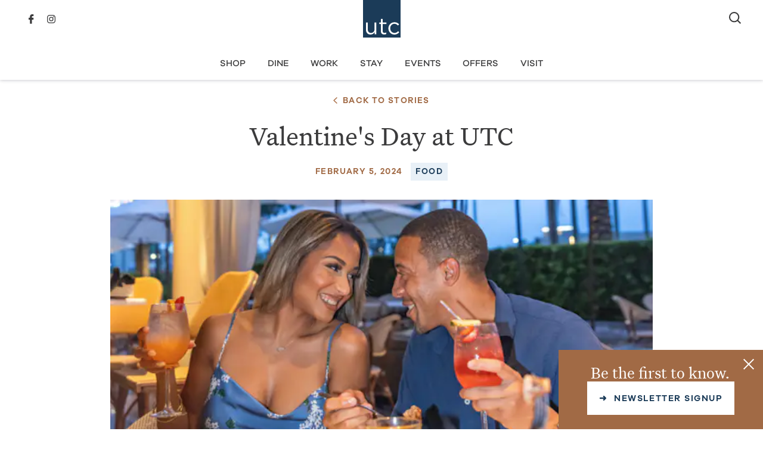

--- FILE ---
content_type: text/html; charset=UTF-8
request_url: https://utcsarasota.com/whats-new/food/valentines-day-at-utc/
body_size: 20999
content:
<!DOCTYPE html>
<html class="nav__invert" lang="en-US">
<head>
    <meta charset="UTF-8" />
<script type="text/javascript">
/* <![CDATA[ */
var gform;gform||(document.addEventListener("gform_main_scripts_loaded",function(){gform.scriptsLoaded=!0}),document.addEventListener("gform/theme/scripts_loaded",function(){gform.themeScriptsLoaded=!0}),window.addEventListener("DOMContentLoaded",function(){gform.domLoaded=!0}),gform={domLoaded:!1,scriptsLoaded:!1,themeScriptsLoaded:!1,isFormEditor:()=>"function"==typeof InitializeEditor,callIfLoaded:function(o){return!(!gform.domLoaded||!gform.scriptsLoaded||!gform.themeScriptsLoaded&&!gform.isFormEditor()||(gform.isFormEditor()&&console.warn("The use of gform.initializeOnLoaded() is deprecated in the form editor context and will be removed in Gravity Forms 3.1."),o(),0))},initializeOnLoaded:function(o){gform.callIfLoaded(o)||(document.addEventListener("gform_main_scripts_loaded",()=>{gform.scriptsLoaded=!0,gform.callIfLoaded(o)}),document.addEventListener("gform/theme/scripts_loaded",()=>{gform.themeScriptsLoaded=!0,gform.callIfLoaded(o)}),window.addEventListener("DOMContentLoaded",()=>{gform.domLoaded=!0,gform.callIfLoaded(o)}))},hooks:{action:{},filter:{}},addAction:function(o,r,e,t){gform.addHook("action",o,r,e,t)},addFilter:function(o,r,e,t){gform.addHook("filter",o,r,e,t)},doAction:function(o){gform.doHook("action",o,arguments)},applyFilters:function(o){return gform.doHook("filter",o,arguments)},removeAction:function(o,r){gform.removeHook("action",o,r)},removeFilter:function(o,r,e){gform.removeHook("filter",o,r,e)},addHook:function(o,r,e,t,n){null==gform.hooks[o][r]&&(gform.hooks[o][r]=[]);var d=gform.hooks[o][r];null==n&&(n=r+"_"+d.length),gform.hooks[o][r].push({tag:n,callable:e,priority:t=null==t?10:t})},doHook:function(r,o,e){var t;if(e=Array.prototype.slice.call(e,1),null!=gform.hooks[r][o]&&((o=gform.hooks[r][o]).sort(function(o,r){return o.priority-r.priority}),o.forEach(function(o){"function"!=typeof(t=o.callable)&&(t=window[t]),"action"==r?t.apply(null,e):e[0]=t.apply(null,e)})),"filter"==r)return e[0]},removeHook:function(o,r,t,n){var e;null!=gform.hooks[o][r]&&(e=(e=gform.hooks[o][r]).filter(function(o,r,e){return!!(null!=n&&n!=o.tag||null!=t&&t!=o.priority)}),gform.hooks[o][r]=e)}});
/* ]]> */
</script>

	<meta name="viewport" content="width=device-width, initial-scale=1.0, maximum-scale=5.0" />

	<meta name='robots' content='index, follow, max-image-preview:large, max-snippet:-1, max-video-preview:-1' />
	<style>img:is([sizes="auto" i], [sizes^="auto," i]) { contain-intrinsic-size: 3000px 1500px }</style>
	
	<!-- This site is optimized with the Yoast SEO Premium plugin v26.2 (Yoast SEO v26.2) - https://yoast.com/wordpress/plugins/seo/ -->
	<title>Valentine&#039;s Day at UTC - University Town Center Sarasota</title>
	<meta name="description" content="UTC is the ultimate Valentine’s Day destination, from romantic restaurants and swoon-worthy sweets to special entertainment. Grab a loved one and celebrate your heart out with us." />
	<link rel="canonical" href="http://utcsarasota.com/whats-new/food/valentines-day-at-utc/" />
	<meta property="og:locale" content="en_US" />
	<meta property="og:type" content="article" />
	<meta property="og:title" content="Valentine&#039;s Day at UTC" />
	<meta property="og:description" content="UTC is the ultimate Valentine’s Day destination, from romantic restaurants and swoon-worthy sweets to special entertainment. Grab a loved one and celebrate your heart out with us." />
	<meta property="og:url" content="http://utcsarasota.com/whats-new/food/valentines-day-at-utc/" />
	<meta property="og:site_name" content="University Town Center Sarasota" />
	<meta property="article:publisher" content="https://www.facebook.com/UTCSarasota/" />
	<meta property="article:published_time" content="2024-02-05T20:53:16+00:00" />
	<meta property="article:modified_time" content="2024-02-12T22:00:15+00:00" />
	<meta property="og:image" content="https://utc.imgix.net/uploads/blog-cover.png?w=1200&h=628&fit=crop&auto=format" />
	<meta property="og:image:width" content="562" />
	<meta property="og:image:height" content="355" />
	<meta property="og:image:type" content="image/png" />
	<meta name="author" content="admin" />
	<meta name="twitter:card" content="summary_large_image" />
	<script type="application/ld+json" class="yoast-schema-graph">{"@context":"https://schema.org","@graph":[{"@type":"Article","@id":"http://utcsarasota.com/whats-new/food/valentines-day-at-utc/#article","isPartOf":{"@id":"http://utcsarasota.com/whats-new/food/valentines-day-at-utc/"},"author":{"name":"admin","@id":"/#/schema/person/01930e3e97f0efde682a318d640b5422"},"headline":"Valentine&#8217;s Day at UTC","datePublished":"2024-02-05T20:53:16+00:00","dateModified":"2024-02-12T22:00:15+00:00","mainEntityOfPage":{"@id":"http://utcsarasota.com/whats-new/food/valentines-day-at-utc/"},"wordCount":803,"publisher":{"@id":"/#organization"},"image":{"@id":"http://utcsarasota.com/whats-new/food/valentines-day-at-utc/#primaryimage"},"thumbnailUrl":"https://utc.imgix.net/uploads/blog-cover.png","keywords":["date night","date night at utc","Sarasota valentines day","utc valentines day","valentine celebration sarasota","valentines day","valentines day at utc","valentines day special"],"articleSection":["Food"],"inLanguage":"en-US"},{"@type":"WebPage","@id":"http://utcsarasota.com/whats-new/food/valentines-day-at-utc/","url":"http://utcsarasota.com/whats-new/food/valentines-day-at-utc/","name":"Valentine's Day at UTC - University Town Center Sarasota","isPartOf":{"@id":"/#website"},"primaryImageOfPage":{"@id":"http://utcsarasota.com/whats-new/food/valentines-day-at-utc/#primaryimage"},"image":{"@id":"http://utcsarasota.com/whats-new/food/valentines-day-at-utc/#primaryimage"},"thumbnailUrl":"https://utc.imgix.net/uploads/blog-cover.png","datePublished":"2024-02-05T20:53:16+00:00","dateModified":"2024-02-12T22:00:15+00:00","description":"UTC is the ultimate Valentine’s Day destination, from romantic restaurants and swoon-worthy sweets to special entertainment. Grab a loved one and celebrate your heart out with us.","breadcrumb":{"@id":"http://utcsarasota.com/whats-new/food/valentines-day-at-utc/#breadcrumb"},"inLanguage":"en-US","potentialAction":[{"@type":"ReadAction","target":["http://utcsarasota.com/whats-new/food/valentines-day-at-utc/"]}]},{"@type":"ImageObject","inLanguage":"en-US","@id":"http://utcsarasota.com/whats-new/food/valentines-day-at-utc/#primaryimage","url":"https://utc.imgix.net/uploads/blog-cover.png","contentUrl":"https://utc.imgix.net/uploads/blog-cover.png","width":562,"height":355},{"@type":"WebSite","@id":"/#website","url":"/","name":"University Town Center Sarasota","description":"","publisher":{"@id":"/#organization"},"potentialAction":[{"@type":"SearchAction","target":{"@type":"EntryPoint","urlTemplate":"https://utcsarasota.com/search/?search={search_term_string}"},"query-input":{"@type":"PropertyValueSpecification","valueRequired":true,"valueName":"search_term_string"}}],"inLanguage":"en-US"},{"@type":"Organization","@id":"/#organization","name":"University Town Center Sarasota","url":"/","logo":{"@type":"ImageObject","inLanguage":"en-US","@id":"/#/schema/logo/image/","url":"https://utc.imgix.net/uploads/General-Logo-Dark%402x.png","contentUrl":"https://utc.imgix.net/uploads/General-Logo-Dark%402x.png","width":1000,"height":1000,"caption":"University Town Center Sarasota"},"image":{"@id":"/#/schema/logo/image/"},"sameAs":["https://www.facebook.com/UTCSarasota/","https://www.instagram.com/utcsarasota/?hl=en"]},{"@type":"Person","@id":"/#/schema/person/01930e3e97f0efde682a318d640b5422","name":"admin","image":{"@type":"ImageObject","inLanguage":"en-US","@id":"/#/schema/person/image/","url":"https://secure.gravatar.com/avatar/f84ecc0509f97e70703a903c25c02b8c0a87ba356cd1902f7cb2953a98c6a2f1?s=96&d=mm&r=g","contentUrl":"https://secure.gravatar.com/avatar/f84ecc0509f97e70703a903c25c02b8c0a87ba356cd1902f7cb2953a98c6a2f1?s=96&d=mm&r=g","caption":"admin"}}]}</script>
	<!-- / Yoast SEO Premium plugin. -->


<link rel='stylesheet' id='ep-styles-css' href='https://utcsarasota.com/wp-content/themes/utc/dist/style.css?ver=1767994953' type='text/css' media='all' />
<link rel='stylesheet' id='ep-vendor-css' href='https://utcsarasota.com/wp-content/themes/utc/dist/vendor.css?ver=1767994953' type='text/css' media='all' />
<script type="text/javascript" src="https://utcsarasota.com/wp-content/themes/utc/dist/header.js?ver=1767994953" id="header-scripts-js"></script>
<meta name="tec-api-version" content="v1"><meta name="tec-api-origin" content="https://utcsarasota.com"><link rel="alternate" href="https://utcsarasota.com/wp-json/tribe/events/v1/" />		<style type="text/css" id="wp-custom-css">
			html body .wrap .row .gform_confirmation_wrapper:not(.gform-theme--framework) .blue .gpoll_bar_juice, html body .wrap .row .gform_legacy_markup_wrapper .blue .gpoll_bar_juice, html body .wrap .row .gravity-theme .blue .gpoll_bar_juice {
    display: block;
    border-radius: 0 4px 4px 0;
    padding: 0 4px;
}

html body .gpoll_field_label_container .gpoll_field_label {
    display: block !important;
	font-size: calc(30px + (38 - 30) * ((100vw - 768px)/ (1400 - 768)));
    line-height: var(--item-lh,1.01em);
    font-family: 'Untitled Serif';
    font-style: normal;
    letter-spacing: normal;
    color: var(--item-color,rgb(var(--color-impact)));
    margin-bottom: 24px;
}

.gpoll_container > .gpoll_field + .gpoll_field {
    margin-top: 40px;
}		</style>
		
	<script>(function(w,d,s,l,i){w[l]=w[l]||[];w[l].push({'gtm.start':
	new Date().getTime(),event:'gtm.js'});var f=d.getElementsByTagName(s)[0],
	j=d.createElement(s),dl=l!='dataLayer'?'&l='+l:'';j.async=true;j.src=
	'https://www.googletagmanager.com/gtm.js?id='+i+dl;f.parentNode.insertBefore(j,f);
	})(window,document,'script','dataLayer','GTM-WPP9H2B3');</script>
</head>
<body class="wp-singular post-template-default single single-post postid-11311 single-format-standard wp-theme-utc tribe-no-js">
			<header>
	<section class="nav">
		<div class="wrap">
			<div class="row">

				<div class="inner">

					<a aria-label="Home Page" href="https://utcsarasota.com" class="nav__logo">
						<svg xmlns="http://www.w3.org/2000/svg" viewBox="0 0 113 113"><title>University Town Center Sarasota</title><path fill="#1B3B58" d="M0 113h113V0H0v113z"/><path fill="#FFF" d="M94.5 104c-4.9 0-9.6-1.9-13-5.5-1.6-1.7-2.9-3.7-3.8-5.9-.9-2.2-1.4-4.6-1.4-7.1v-.1c0-2.4.5-4.9 1.4-7.1.9-2.2 2.2-4.2 3.8-5.9 3.4-3.5 8.1-5.5 13-5.5 2.9-.1 5.8.6 8.4 1.8 2.2 1.1 4.2 2.6 5.8 4.5l-3.5 3.7c-1.3-1.5-2.9-2.8-4.6-3.8-1.9-1.1-4-1.6-6.1-1.6-3.4 0-6.7 1.4-9.1 4-2.4 2.7-3.7 6.1-3.6 9.7v.1c0 3.6 1.3 7.1 3.7 9.8 2.4 2.6 5.8 4 9.3 4 4 0 7.5-1.7 10.8-5.3L109 97c-1.7 2-3.8 3.7-6.1 4.9-2.6 1.5-5.5 2.2-8.4 2.1zm-71.9-.1c-3.7.2-7.4-1.3-10-3.9-2.5-2.8-3.7-6.5-3.6-10.3v-22h5.3v20.7c0 6.7 3.7 10.7 9.8 10.7 2.8 0 5.6-1.1 7.6-3.1 1-1 1.7-2.2 2.2-3.5.6-1.5.8-3 .8-4.5V67.7H40v35.5h-5.2V97c-3 4.7-7 6.9-12.2 6.9zm41.1-.1c-2.6.1-5.1-.7-7.1-2.3-1.9-1.7-2.9-4.3-2.9-7.7V72.4h-4.9v-4.7h4.9V57H59v10.7h11.3v4.7H59v20.7c-.1 1.7.5 3.4 1.6 4.6 1.2 1 2.8 1.4 4.3 1.3 1.8 0 3.6-.4 5.2-1.2v4.5c-2 1-4.2 1.5-6.4 1.5z"/></svg>
					</a>

					<div class="nav__menu">
						<ul id="menu-primary-navigation" class="nav__menu_main"><li id="menu-item-42" class="menu-item menu-item-type-post_type menu-item-object-page menu-item-42"><a href="https://utcsarasota.com/shop/">Shop</a></li>
<li id="menu-item-43" class="menu-item menu-item-type-post_type menu-item-object-page menu-item-43"><a href="https://utcsarasota.com/dine/">Dine</a></li>
<li id="menu-item-45" class="menu-item menu-item-type-post_type menu-item-object-page menu-item-45"><a href="https://utcsarasota.com/work/">Work</a></li>
<li id="menu-item-46" class="menu-item menu-item-type-post_type menu-item-object-page menu-item-46"><a href="https://utcsarasota.com/stay/">Stay</a></li>
<li id="menu-item-2269" class="menu-item menu-item-type-custom menu-item-object-custom menu-item-2269"><a href="/events">Events</a></li>
<li id="menu-item-192" class="menu-item menu-item-type-post_type menu-item-object-page menu-item-192"><a href="https://utcsarasota.com/offers/">Offers</a></li>
<li id="menu-item-48" class="menu-item menu-item-type-post_type menu-item-object-page menu-item-has-children menu-item-48"><a href="https://utcsarasota.com/visit/">Visit</a>
<ul class="sub-menu">
	<li id="menu-item-2332" class="menu-item menu-item-type-post_type menu-item-object-page menu-item-2332"><a href="https://utcsarasota.com/visit/">Visit UTC</a></li>
	<li id="menu-item-2376" class="menu-item menu-item-type-post_type menu-item-object-page menu-item-2376"><a href="https://utcsarasota.com/about-utc/">About UTC</a></li>
	<li id="menu-item-2371" class="menu-item menu-item-type-post_type menu-item-object-page current_page_parent menu-item-2371"><a href="https://utcsarasota.com/whats-new/">What’s New</a></li>
</ul>
</li>
</ul>					</div>

					<div class="nav__search">
						<a class="nav__search-btn" href="/search">
							<svg xmlns="http://www.w3.org/2000/svg" viewBox="0 0 20.2 20"><title>Search</title><path fill="#3B3B3C" d="M18.8 20l-4.6-4.6c-3.7 3-9.1 2.5-12.2-1.2S-.4 5 3.3 2s9.1-2.5 12.2 1.2c2.5 3.1 2.6 7.5.2 10.7l4.6 4.6-1.5 1.5zM8.7 2a6.7 6.7 0 100 13.4A6.7 6.7 0 008.7 2z"/></svg>
						</a>
					</div>
					<div class="nav__social">
						<ul class="icon_bar">
	<li class="facebook"><a href="https://www.facebook.com/UTCSarasota/" target="_blank" alt="Follow us on Facebook" rel="noopener">Facebook</a></li>		<li class="instagram"><a href="https://www.instagram.com/utcsarasota/?hl=en" target="_blank" alt="Like us on Instagram" rel="noopener">Instagram</a></li>		
	</ul>					</div>

					<button aria-label="Open Navigation" id="mobileNav" class="nav__btn"></button>
				</div>
				
			</div>
		</div>
	</section>
</header>


	
	<main>

<section class="article">
	<div class="wrap">
		<div class="row row_wide">
			<div class="inner">
				<div class="article_header">
					<div class="article_header__link">
						<a href="https://utcsarasota.com/whats-new/">Back to Stories</a>
					</div>
					<h1 class="article_header__title">Valentine's Day at UTC</h1>
					<div class="article_header__meta">
													<span class="article_header__meta-date">February 5, 2024</span>
																			<span class="article_header__meta-category">Food</span>
											</div>
				</div>

									<div class="article_hero">
						<img fetchpriority="high" class src="https://utc.imgix.net/uploads/blog-cover.png?auto=format&amp;q=35&amp;h=1&amp;ar=922%3A503&amp;fit=crop" srcset="https://utc.imgix.net/uploads/blog-cover.png?auto=format&amp;q=35&amp;h=1&amp;ar=922%3A503&amp;fit=crop&amp;w=320 320w, https://utc.imgix.net/uploads/blog-cover.png?auto=format&amp;q=35&amp;h=1&amp;ar=922%3A503&amp;fit=crop&amp;w=372 372w, https://utc.imgix.net/uploads/blog-cover.png?auto=format&amp;q=35&amp;h=1&amp;ar=922%3A503&amp;fit=crop&amp;w=432 432w, https://utc.imgix.net/uploads/blog-cover.png?auto=format&amp;q=35&amp;h=1&amp;ar=922%3A503&amp;fit=crop&amp;w=500 500w, https://utc.imgix.net/uploads/blog-cover.png?auto=format&amp;q=35&amp;h=1&amp;ar=922%3A503&amp;fit=crop&amp;w=580 580w, https://utc.imgix.net/uploads/blog-cover.png?auto=format&amp;q=35&amp;h=1&amp;ar=922%3A503&amp;fit=crop&amp;w=674 674w, https://utc.imgix.net/uploads/blog-cover.png?auto=format&amp;q=35&amp;h=1&amp;ar=922%3A503&amp;fit=crop&amp;w=780 780w, https://utc.imgix.net/uploads/blog-cover.png?auto=format&amp;q=35&amp;h=1&amp;ar=922%3A503&amp;fit=crop&amp;w=906 906w, https://utc.imgix.net/uploads/blog-cover.png?auto=format&amp;q=35&amp;h=1&amp;ar=922%3A503&amp;fit=crop&amp;w=1050 1050w, https://utc.imgix.net/uploads/blog-cover.png?auto=format&amp;q=35&amp;h=1&amp;ar=922%3A503&amp;fit=crop&amp;w=1218 1218w, https://utc.imgix.net/uploads/blog-cover.png?auto=format&amp;q=35&amp;h=1&amp;ar=922%3A503&amp;fit=crop&amp;w=1412 1412w, https://utc.imgix.net/uploads/blog-cover.png?auto=format&amp;q=35&amp;h=1&amp;ar=922%3A503&amp;fit=crop&amp;w=1638 1638w, https://utc.imgix.net/uploads/blog-cover.png?auto=format&amp;q=35&amp;h=1&amp;ar=922%3A503&amp;fit=crop&amp;w=1820 1820w" sizes="(min-width: 900px) 900px, 100vw" alt="Valentine&#039;s Day at UTC" />
					</div>
				
				<div class="article_description editor">
					<h4 style="text-align: center;"><span style="font-weight: 400;">UTC is the ultimate Valentine’s Day destination &#8211; from romantic restaurants and swoon-worthy sweets to special entertainment. Grab a loved one and celebrate your heart out with us.</span></h4>
<p style="text-align: center;"><span style="font-weight: 400;">(Note: restaurants fill up fast, so call ahead to make a reservation.) </span></p>
<h5><a href="https://utcsarasota.com/places/dine/apollonia-mediterranean-grill/"><b>Apollonia Grill </b></a></h5>
<p><span style="font-weight: 400;">This year, treat your sweetie to Greek and Mediterranean-style cuisine and a special prix fixe menu. Check with the restaurant for special menu details and reserve your table </span><a href="https://tables.hostmeapp.com/reserve/17117"><span style="font-weight: 400;">here</span></a><span style="font-weight: 400;">. </span></p>
<h5><a href="https://utcsarasota.com/places/dine/crumbl-cookies/"><b>Crumbl Cookies</b></a></h5>
<p><span style="font-weight: 400;">Every week, Crumbl turns out an array of gourmet cookie flavors and the week of love is no exception. Expect Valentine’s-themed cookies with pink and red touches, including chocolate and strawberry flavors. The secret menu will be available starting Monday, February 12, so make sure to check with the store for the specific lineup of irresistible cookies you’re sure to LOVE. </span></p>
<h5><a href="https://utcsarasota.com/places/dine/fat-point-brewing/"><b>Fat Point Brewing</b></a></h5>
<p><span style="font-weight: 400;">For the beer lovers, tap into Fat Point for local craft beers, $8 old fashioneds and martinis, and $1 wings all day.</span><span style="font-weight: 400;"><br />
</span></p>
<p style="text-align: center;"><img loading="lazy" decoding="async" class="aligncenter size-full wp-image-11318 lazyload" alt="" width="328" height="400" srcset="https://utc.imgix.net/uploads/unnamed-1-1.png 328w, https://utc.imgix.net/uploads/unnamed-1-1.png 123w" sizes="auto, (max-width: 328px) 100vw, 328px" data-src="https://utc.imgix.net/uploads/unnamed-1-1.png?auto=format&amp;q=35&amp;h=1" data-srcset="https://utc.imgix.net/uploads/unnamed-1-1.png?auto=format&amp;q=35&amp;h=1&amp;w=92 92w, https://utc.imgix.net/uploads/unnamed-1-1.png?auto=format&amp;q=35&amp;h=1&amp;w=108 108w, https://utc.imgix.net/uploads/unnamed-1-1.png?auto=format&amp;q=35&amp;h=1&amp;w=124 124w, https://utc.imgix.net/uploads/unnamed-1-1.png?auto=format&amp;q=35&amp;h=1&amp;w=144 144w, https://utc.imgix.net/uploads/unnamed-1-1.png?auto=format&amp;q=35&amp;h=1&amp;w=168 168w, https://utc.imgix.net/uploads/unnamed-1-1.png?auto=format&amp;q=35&amp;h=1&amp;w=194 194w, https://utc.imgix.net/uploads/unnamed-1-1.png?auto=format&amp;q=35&amp;h=1&amp;w=226 226w, https://utc.imgix.net/uploads/unnamed-1-1.png?auto=format&amp;q=35&amp;h=1&amp;w=262 262w, https://utc.imgix.net/uploads/unnamed-1-1.png?auto=format&amp;q=35&amp;h=1&amp;w=302 302w, https://utc.imgix.net/uploads/unnamed-1-1.png?auto=format&amp;q=35&amp;h=1&amp;w=350 350w, https://utc.imgix.net/uploads/unnamed-1-1.png?auto=format&amp;q=35&amp;h=1&amp;w=406 406w, https://utc.imgix.net/uploads/unnamed-1-1.png?auto=format&amp;q=35&amp;h=1&amp;w=472 472w, https://utc.imgix.net/uploads/unnamed-1-1.png?auto=format&amp;q=35&amp;h=1&amp;w=548 548w, https://utc.imgix.net/uploads/unnamed-1-1.png?auto=format&amp;q=35&amp;h=1&amp;w=634 634w, https://utc.imgix.net/uploads/unnamed-1-1.png?auto=format&amp;q=35&amp;h=1&amp;w=736 736w, https://utc.imgix.net/uploads/unnamed-1-1.png?auto=format&amp;q=35&amp;h=1&amp;w=854 854w, https://utc.imgix.net/uploads/unnamed-1-1.png?auto=format&amp;q=35&amp;h=1&amp;w=990 990w, https://utc.imgix.net/uploads/unnamed-1-1.png?auto=format&amp;q=35&amp;h=1&amp;w=1148 1148w, https://utc.imgix.net/uploads/unnamed-1-1.png?auto=format&amp;q=35&amp;h=1&amp;w=1332 1332w, https://utc.imgix.net/uploads/unnamed-1-1.png?auto=format&amp;q=35&amp;h=1&amp;w=1400 1400w" data-sizes="auto" />
</p>
<h5><a href="https://utcsarasota.com/places/dine/five-o-donut-co/"><b>Five-O Donut Co</b></a></h5>
<p><span style="font-weight: 400;">All you need is love (and donuts)! Our favorite locally-owned donut shop has pulled out all the stops this Valentine’s Day with a swoon-worthy selection of specialty flavors. Call 941-358-7661 for preorders and flavor details.</span></p>
<h5><a href="https://utcsarasota.com/places/dine/georgies-garden-cafe/"><b>Georgie’s UTC</b></a></h5>
<p><span style="font-weight: 400;">From February 14-16, Georgie’s is cooking up a special menu to celebrate Valentine’s Day. Indulge in a culinary experience that includes elevated appetizers, high-end entrees and a chocolate cake dessert. Cost is $85 per person. </span></p>
<h5><a href="https://utcsarasota.com/places/dine/jenis-ice-cream/"><b>Jeni’s Splendid Ice Creams</b></a></h5>
<p><span style="font-weight: 400;">What’s better than a box of conversation hearts? Cone Coins from Jeni’s! Be everyone’s favorite Valentine with these kid-sized gift cards that are redeemable for one kids cone. Available for a limited time in bundles of 20 for $40 &#8211; perfect for class gifts!</span></p>
<h5><a href="https://utcsarasota.com/places/dine/jersey-girl-bagels/"><b>Jersey Girl Bagels</b></a></h5>
<p><span style="font-weight: 400;">Sarasota’s favorite bagel shop is whipping up love-themed red and white bagels perfectly paired with strawberry cream cheese.</span></p>
<p style="text-align: center;"><img loading="lazy" decoding="async" class="aligncenter size-medium wp-image-11317 lazyload" alt="" width="322" height="400" data-src="https://utc.imgix.net/uploads/unnamed-3-e1738178106651.png?auto=format&amp;q=35&amp;h=1" data-srcset="https://utc.imgix.net/uploads/unnamed-3-e1738178106651.png?auto=format&amp;q=35&amp;h=1&amp;w=92 92w, https://utc.imgix.net/uploads/unnamed-3-e1738178106651.png?auto=format&amp;q=35&amp;h=1&amp;w=108 108w, https://utc.imgix.net/uploads/unnamed-3-e1738178106651.png?auto=format&amp;q=35&amp;h=1&amp;w=124 124w, https://utc.imgix.net/uploads/unnamed-3-e1738178106651.png?auto=format&amp;q=35&amp;h=1&amp;w=144 144w, https://utc.imgix.net/uploads/unnamed-3-e1738178106651.png?auto=format&amp;q=35&amp;h=1&amp;w=168 168w, https://utc.imgix.net/uploads/unnamed-3-e1738178106651.png?auto=format&amp;q=35&amp;h=1&amp;w=194 194w, https://utc.imgix.net/uploads/unnamed-3-e1738178106651.png?auto=format&amp;q=35&amp;h=1&amp;w=226 226w, https://utc.imgix.net/uploads/unnamed-3-e1738178106651.png?auto=format&amp;q=35&amp;h=1&amp;w=262 262w, https://utc.imgix.net/uploads/unnamed-3-e1738178106651.png?auto=format&amp;q=35&amp;h=1&amp;w=302 302w, https://utc.imgix.net/uploads/unnamed-3-e1738178106651.png?auto=format&amp;q=35&amp;h=1&amp;w=350 350w, https://utc.imgix.net/uploads/unnamed-3-e1738178106651.png?auto=format&amp;q=35&amp;h=1&amp;w=406 406w, https://utc.imgix.net/uploads/unnamed-3-e1738178106651.png?auto=format&amp;q=35&amp;h=1&amp;w=472 472w, https://utc.imgix.net/uploads/unnamed-3-e1738178106651.png?auto=format&amp;q=35&amp;h=1&amp;w=548 548w, https://utc.imgix.net/uploads/unnamed-3-e1738178106651.png?auto=format&amp;q=35&amp;h=1&amp;w=634 634w, https://utc.imgix.net/uploads/unnamed-3-e1738178106651.png?auto=format&amp;q=35&amp;h=1&amp;w=736 736w, https://utc.imgix.net/uploads/unnamed-3-e1738178106651.png?auto=format&amp;q=35&amp;h=1&amp;w=854 854w, https://utc.imgix.net/uploads/unnamed-3-e1738178106651.png?auto=format&amp;q=35&amp;h=1&amp;w=990 990w, https://utc.imgix.net/uploads/unnamed-3-e1738178106651.png?auto=format&amp;q=35&amp;h=1&amp;w=1148 1148w, https://utc.imgix.net/uploads/unnamed-3-e1738178106651.png?auto=format&amp;q=35&amp;h=1&amp;w=1332 1332w, https://utc.imgix.net/uploads/unnamed-3-e1738178106651.png?auto=format&amp;q=35&amp;h=1&amp;w=1400 1400w" data-sizes="auto" />
</p>
<h5><a href="https://utcsarasota.com/places/dine/j-pan/"><b>JPAN Sushi &amp; Grill</b></a></h5>
<p><span style="font-weight: 400;">If sushi is your love language, head to JPAN for a Valentine’s Day feast, featuring sushi, sashimi and a complimentary glass of prosecco accompanied by live music. Make reservations </span><a href="https://www.jpanrestaurant.com/reservations/utc"><span style="font-weight: 400;">here</span></a><span style="font-weight: 400;">. </span></p>
<h5><a href="https://utcsarasota.com/places/dine/mademoiselle-paris/"><b>Mademoiselle Paris</b></a></h5>
<p><span style="font-weight: 400;">No need to plan a trip to the city of love, it will come to you! This cozy French bistro is the perfect setting for a romantic evening and is offering a special four-course menu with decadent, heart-shaped pastries for dessert. Reserve a </span><a href="https://www.mademoiselleparis.com/event-details/valentines-day-dinner-at-utc-location-2"><span style="font-weight: 400;">table</span></a><span style="font-weight: 400;"> now. </span></p>
<h5><a href="https://utcsarasota.com/places/dine/norman-love-confection/"><b>Norman Love Confections</b></a></h5>
<p><span style="font-weight: 400;">Nothing says I love you like chocolates from Norman Love. Grab a box of heart-shaped chocolates to go, or treat your sweetie to an evening wining and dining at the chocolate salon at UTC. During “Date Nights by Norman Love Confections” on February 9-10 and February 15-16, couples can indulge in a choice of red, white or sparkling wine; a charcuterie board; dessert; chocolate-dipped strawberries; and a gift box of Norman Love artisan chocolates. Cost is $65 per couple. For reservations, call 941-777-5507.</span></p>
<h5><a href="https://utcsarasota.com/places/dine/post-kitchen-bar/"><b>Post Kitchen + Bar</b></a></h5>
<p><span style="font-weight: 400;">Celebrate your love at this modern American bistro offering a special prix fixe menu on Valentine’s Day. Make sure to secure your spot </span><a href="https://www.postkitchenandbar.com/#/form-reservations"><span style="font-weight: 400;">here</span></a><span style="font-weight: 400;">.</span></p>
<p style="text-align: center;"><img loading="lazy" decoding="async" class=" wp-image-11316 aligncenter lazyload" alt="" width="377" height="377" srcset="https://utc.imgix.net/uploads/unnamed-2.png 1144w, https://utc.imgix.net/uploads/unnamed-2.png 400w, https://utc.imgix.net/uploads/unnamed-2.png 1024w, https://utc.imgix.net/uploads/unnamed-2.png 150w, https://utc.imgix.net/uploads/unnamed-2.png 768w, https://utc.imgix.net/uploads/unnamed-2.png 570w" sizes="auto, (max-width: 377px) 100vw, 377px" data-src="https://utc.imgix.net/uploads/unnamed-2.png?auto=format&amp;q=35&amp;h=1" data-srcset="https://utc.imgix.net/uploads/unnamed-2.png?auto=format&amp;q=35&amp;h=1&amp;w=92 92w, https://utc.imgix.net/uploads/unnamed-2.png?auto=format&amp;q=35&amp;h=1&amp;w=108 108w, https://utc.imgix.net/uploads/unnamed-2.png?auto=format&amp;q=35&amp;h=1&amp;w=124 124w, https://utc.imgix.net/uploads/unnamed-2.png?auto=format&amp;q=35&amp;h=1&amp;w=144 144w, https://utc.imgix.net/uploads/unnamed-2.png?auto=format&amp;q=35&amp;h=1&amp;w=168 168w, https://utc.imgix.net/uploads/unnamed-2.png?auto=format&amp;q=35&amp;h=1&amp;w=194 194w, https://utc.imgix.net/uploads/unnamed-2.png?auto=format&amp;q=35&amp;h=1&amp;w=226 226w, https://utc.imgix.net/uploads/unnamed-2.png?auto=format&amp;q=35&amp;h=1&amp;w=262 262w, https://utc.imgix.net/uploads/unnamed-2.png?auto=format&amp;q=35&amp;h=1&amp;w=302 302w, https://utc.imgix.net/uploads/unnamed-2.png?auto=format&amp;q=35&amp;h=1&amp;w=350 350w, https://utc.imgix.net/uploads/unnamed-2.png?auto=format&amp;q=35&amp;h=1&amp;w=406 406w, https://utc.imgix.net/uploads/unnamed-2.png?auto=format&amp;q=35&amp;h=1&amp;w=472 472w, https://utc.imgix.net/uploads/unnamed-2.png?auto=format&amp;q=35&amp;h=1&amp;w=548 548w, https://utc.imgix.net/uploads/unnamed-2.png?auto=format&amp;q=35&amp;h=1&amp;w=634 634w, https://utc.imgix.net/uploads/unnamed-2.png?auto=format&amp;q=35&amp;h=1&amp;w=736 736w, https://utc.imgix.net/uploads/unnamed-2.png?auto=format&amp;q=35&amp;h=1&amp;w=854 854w, https://utc.imgix.net/uploads/unnamed-2.png?auto=format&amp;q=35&amp;h=1&amp;w=990 990w, https://utc.imgix.net/uploads/unnamed-2.png?auto=format&amp;q=35&amp;h=1&amp;w=1148 1148w, https://utc.imgix.net/uploads/unnamed-2.png?auto=format&amp;q=35&amp;h=1&amp;w=1332 1332w, https://utc.imgix.net/uploads/unnamed-2.png?auto=format&amp;q=35&amp;h=1&amp;w=1400 1400w" data-sizes="auto" />
</p>
<h5><a href="https://utcsarasota.com/places/dine/raining-berries/"><b>Raining Berries</b></a></h5>
<p><span style="font-weight: 400;">Raining Berries is spreading the LOVE all month long! Enjoy new, seasonal sips like chocolate covered strawberry frappe, coconut berry milk tea and strawberry matcha. </span></p>
<h5><strong><a href="https://utcsarasota.com/places/dine/roccos-tacos-tequila-bar/">Rocco&#8217;s Tacos &amp; Tequila Bar</a></strong></h5>
<p>Bring the someone who is the guacamole to your chips to Rocco&#8217;s for a special dinner for two on February 14. Enjoy champagne or a strawberry basil margarita and a three-course menu, featuring a choice of appetizers, entrees including a variety of tacos, enchiladas and chicken al carbon, and choco flan for dessert. Cost is<span style="font-weight: 400;"> $85 per couple,</span> plus tax and gratuity.</p>
<h5><a href="https://utcsarasota.com/places/dine/rusty-bucket/"><b>Rusty Bucket</b></a></h5>
<p><span style="font-weight: 400;">Looking for a family date night idea? Head to Rusty Bucket for a family-friendly Valentine’s Day dinner and enjoy a complimentary kid’s meal with the purchase of an adult entrée. Dine-in only.</span></p>
<h5><a href="https://utcsarasota.com/places/dine/stonewood-grill/"><b>Stonewood Grill </b></a></h5>
<p><span style="font-weight: 400;">From February 12 &#8211; 17, Stonewood Grill is turning up the romance with a special filet with shrimp and scallop pinwheels, served with a sparkling hibiscus or chocolate martini. Pair it with a chocolate crème brulée topped with strawberry whipped cream for an extra sweet ending to your date. </span></p>
<h5><a href="https://utcsarasota.com/places/dine/tandoor/"><b>Tandoor</b></a></h5>
<p><span style="font-weight: 400;">If you’re looking to spice up your night out, head to Tandoor for signature Indian dishes like house-made curry and classic butter chicken. You’ll be feeling the love with a free Gulab Jamun dessert with a purchase of an entree. </span></p>
<h5><a href="https://utcsarasota.com/places/dine/yaki-sushi-grill-and-bbq/"><b>Yaki Sushi</b></a></h5>
<p><span style="font-weight: 400;">While Yaki Sushi is offering its full menu this holiday, you can also enjoy a specially-priced Korean BBQ for two for $75 on February 14. </span></p>
<p style="text-align: center;"><img loading="lazy" decoding="async" class="aligncenter wp-image-11314 size-medium lazyload" alt="" width="300" height="400" srcset="https://utc.imgix.net/uploads/IMG_5037-scaled.jpeg 1920w, https://utc.imgix.net/uploads/IMG_5037-scaled.jpeg 300w, https://utc.imgix.net/uploads/IMG_5037-scaled.jpeg 768w, https://utc.imgix.net/uploads/IMG_5037-scaled.jpeg 113w" sizes="auto, (max-width: 300px) 100vw, 300px" data-src="https://utc.imgix.net/uploads/IMG_5037-scaled.jpeg?auto=format&amp;q=35&amp;h=1" data-srcset="https://utc.imgix.net/uploads/IMG_5037-scaled.jpeg?auto=format&amp;q=35&amp;h=1&amp;w=92 92w, https://utc.imgix.net/uploads/IMG_5037-scaled.jpeg?auto=format&amp;q=35&amp;h=1&amp;w=108 108w, https://utc.imgix.net/uploads/IMG_5037-scaled.jpeg?auto=format&amp;q=35&amp;h=1&amp;w=124 124w, https://utc.imgix.net/uploads/IMG_5037-scaled.jpeg?auto=format&amp;q=35&amp;h=1&amp;w=144 144w, https://utc.imgix.net/uploads/IMG_5037-scaled.jpeg?auto=format&amp;q=35&amp;h=1&amp;w=168 168w, https://utc.imgix.net/uploads/IMG_5037-scaled.jpeg?auto=format&amp;q=35&amp;h=1&amp;w=194 194w, https://utc.imgix.net/uploads/IMG_5037-scaled.jpeg?auto=format&amp;q=35&amp;h=1&amp;w=226 226w, https://utc.imgix.net/uploads/IMG_5037-scaled.jpeg?auto=format&amp;q=35&amp;h=1&amp;w=262 262w, https://utc.imgix.net/uploads/IMG_5037-scaled.jpeg?auto=format&amp;q=35&amp;h=1&amp;w=302 302w, https://utc.imgix.net/uploads/IMG_5037-scaled.jpeg?auto=format&amp;q=35&amp;h=1&amp;w=350 350w, https://utc.imgix.net/uploads/IMG_5037-scaled.jpeg?auto=format&amp;q=35&amp;h=1&amp;w=406 406w, https://utc.imgix.net/uploads/IMG_5037-scaled.jpeg?auto=format&amp;q=35&amp;h=1&amp;w=472 472w, https://utc.imgix.net/uploads/IMG_5037-scaled.jpeg?auto=format&amp;q=35&amp;h=1&amp;w=548 548w, https://utc.imgix.net/uploads/IMG_5037-scaled.jpeg?auto=format&amp;q=35&amp;h=1&amp;w=634 634w, https://utc.imgix.net/uploads/IMG_5037-scaled.jpeg?auto=format&amp;q=35&amp;h=1&amp;w=736 736w, https://utc.imgix.net/uploads/IMG_5037-scaled.jpeg?auto=format&amp;q=35&amp;h=1&amp;w=854 854w, https://utc.imgix.net/uploads/IMG_5037-scaled.jpeg?auto=format&amp;q=35&amp;h=1&amp;w=990 990w, https://utc.imgix.net/uploads/IMG_5037-scaled.jpeg?auto=format&amp;q=35&amp;h=1&amp;w=1148 1148w, https://utc.imgix.net/uploads/IMG_5037-scaled.jpeg?auto=format&amp;q=35&amp;h=1&amp;w=1332 1332w, https://utc.imgix.net/uploads/IMG_5037-scaled.jpeg?auto=format&amp;q=35&amp;h=1&amp;w=1400 1400w" data-sizes="auto" />
</p>
<h4><b>Events &amp; Activities</b></h4>
<p><span style="font-weight: 400;">Love is in the air at UTC! Join us for special festivities that everyone will love, including:</span></p>
<h5><strong><a href="https://utcsarasota.com/event/galentines-party/">Galentine’s Party</a> | Feb. 9</strong></h5>
<h5><strong><a href="https://utcsarasota.com/event/barks-brews-4/">Barks &amp; Brews</a> | Feb. 13</strong></h5>
<h5><strong><a href="https://utcsarasota.com/event/valentines-day-carriage-rides/">Horse-drawn carriage rides</a> | Feb 14</strong></h5>
<p>Click <a href="https://utcsarasota.com/events/">here </a>for a full list of February events.</p>
<p>&nbsp;</p>
		
				</div>

				<div class="article_actions">
					<div class="article_actions__link">
						<a class="btn-text" href="https://utcsarasota.com/whats-new/">Back to Stories</a>
					</div>
					<div class="article_actions__social">
						<span>Share</span>
						<ul class="icon_bar">
							<li class="facebook">
								<a target="_blank" title="Share with Facebook" rel="noopener" href="https://www.facebook.com/sharer/sharer.php?u=https%3A%2F%2Futcsarasota.com%2Fwhats-new%2Ffood%2Fvalentines-day-at-utc%2F">F</a>
							</li>
							<li class="twitter">
								<a target="_blank" title="Share with Twitter" rel="noopener" href="https://twitter.com/share?text=Valentine%27s+Day+at+UTC&url=https%3A%2F%2Futcsarasota.com%2Fwhats-new%2Ffood%2Fvalentines-day-at-utc%2F&via=twitter">T</a>
							</li>
						</ul>
					</div>
				</div>
			</div>
		</div>
	</div>
</section>


			<section class="section_article bg_" data-cards="3">
			<div class="wrap">
				
					<div class="row row_">
						<div class="slider inner card_grid card_style4">
						<article class="card" data-category="fun">
			<div class="card__media">
			<img class="lazyload" data-src="https://utc.imgix.net/uploads/UTC-8.jpg?auto=format&amp;q=35&amp;h=1&amp;ar=440%3A291&amp;fit=crop" data-srcset="https://utc.imgix.net/uploads/UTC-8.jpg?auto=format&amp;q=35&amp;h=1&amp;ar=440%3A291&amp;fit=crop&amp;w=200 200w, https://utc.imgix.net/uploads/UTC-8.jpg?auto=format&amp;q=35&amp;h=1&amp;ar=440%3A291&amp;fit=crop&amp;w=232 232w, https://utc.imgix.net/uploads/UTC-8.jpg?auto=format&amp;q=35&amp;h=1&amp;ar=440%3A291&amp;fit=crop&amp;w=270 270w, https://utc.imgix.net/uploads/UTC-8.jpg?auto=format&amp;q=35&amp;h=1&amp;ar=440%3A291&amp;fit=crop&amp;w=314 314w, https://utc.imgix.net/uploads/UTC-8.jpg?auto=format&amp;q=35&amp;h=1&amp;ar=440%3A291&amp;fit=crop&amp;w=364 364w, https://utc.imgix.net/uploads/UTC-8.jpg?auto=format&amp;q=35&amp;h=1&amp;ar=440%3A291&amp;fit=crop&amp;w=422 422w, https://utc.imgix.net/uploads/UTC-8.jpg?auto=format&amp;q=35&amp;h=1&amp;ar=440%3A291&amp;fit=crop&amp;w=488 488w, https://utc.imgix.net/uploads/UTC-8.jpg?auto=format&amp;q=35&amp;h=1&amp;ar=440%3A291&amp;fit=crop&amp;w=566 566w, https://utc.imgix.net/uploads/UTC-8.jpg?auto=format&amp;q=35&amp;h=1&amp;ar=440%3A291&amp;fit=crop&amp;w=656 656w, https://utc.imgix.net/uploads/UTC-8.jpg?auto=format&amp;q=35&amp;h=1&amp;ar=440%3A291&amp;fit=crop&amp;w=762 762w, https://utc.imgix.net/uploads/UTC-8.jpg?auto=format&amp;q=35&amp;h=1&amp;ar=440%3A291&amp;fit=crop&amp;w=880 880w" data-sizes="auto" alt="UTC 2025 Recap: Reflecting on the year’s best moments" />
		</div>
	
	<div class="card__content">
		<div class="card__meta">
							<span class="card__meta-title">December 30, 2025</span>
			
							<span class="card__meta-label">Fun</span>
					</div>

					<h3 class="card__title">UTC 2025 Recap: Reflecting on the year’s best moments</h3>
		
					<div class="card__body editor"><p>And with that, 2025 has come to an end. As we look back on an&hellip;</p>
</div>
		
					<a class="card__action btn-text" target="_self" href="/whats-new/fun/utc-2025-recap-reflecting-on-the-years-best-moments/"><span>Read More</span></a>
			</div>
</article><article class="card" data-category="fun">
			<div class="card__media">
			<img class="lazyload" data-src="https://utc.imgix.net/uploads/3-web-or-mls-UTC-Holiday-Aerial-2025-22_-e1764884871690.jpg?auto=format&amp;q=35&amp;h=1&amp;ar=440%3A291&amp;fit=crop" data-srcset="https://utc.imgix.net/uploads/3-web-or-mls-UTC-Holiday-Aerial-2025-22_-e1764884871690.jpg?auto=format&amp;q=35&amp;h=1&amp;ar=440%3A291&amp;fit=crop&amp;w=200 200w, https://utc.imgix.net/uploads/3-web-or-mls-UTC-Holiday-Aerial-2025-22_-e1764884871690.jpg?auto=format&amp;q=35&amp;h=1&amp;ar=440%3A291&amp;fit=crop&amp;w=232 232w, https://utc.imgix.net/uploads/3-web-or-mls-UTC-Holiday-Aerial-2025-22_-e1764884871690.jpg?auto=format&amp;q=35&amp;h=1&amp;ar=440%3A291&amp;fit=crop&amp;w=270 270w, https://utc.imgix.net/uploads/3-web-or-mls-UTC-Holiday-Aerial-2025-22_-e1764884871690.jpg?auto=format&amp;q=35&amp;h=1&amp;ar=440%3A291&amp;fit=crop&amp;w=314 314w, https://utc.imgix.net/uploads/3-web-or-mls-UTC-Holiday-Aerial-2025-22_-e1764884871690.jpg?auto=format&amp;q=35&amp;h=1&amp;ar=440%3A291&amp;fit=crop&amp;w=364 364w, https://utc.imgix.net/uploads/3-web-or-mls-UTC-Holiday-Aerial-2025-22_-e1764884871690.jpg?auto=format&amp;q=35&amp;h=1&amp;ar=440%3A291&amp;fit=crop&amp;w=422 422w, https://utc.imgix.net/uploads/3-web-or-mls-UTC-Holiday-Aerial-2025-22_-e1764884871690.jpg?auto=format&amp;q=35&amp;h=1&amp;ar=440%3A291&amp;fit=crop&amp;w=488 488w, https://utc.imgix.net/uploads/3-web-or-mls-UTC-Holiday-Aerial-2025-22_-e1764884871690.jpg?auto=format&amp;q=35&amp;h=1&amp;ar=440%3A291&amp;fit=crop&amp;w=566 566w, https://utc.imgix.net/uploads/3-web-or-mls-UTC-Holiday-Aerial-2025-22_-e1764884871690.jpg?auto=format&amp;q=35&amp;h=1&amp;ar=440%3A291&amp;fit=crop&amp;w=656 656w, https://utc.imgix.net/uploads/3-web-or-mls-UTC-Holiday-Aerial-2025-22_-e1764884871690.jpg?auto=format&amp;q=35&amp;h=1&amp;ar=440%3A291&amp;fit=crop&amp;w=762 762w, https://utc.imgix.net/uploads/3-web-or-mls-UTC-Holiday-Aerial-2025-22_-e1764884871690.jpg?auto=format&amp;q=35&amp;h=1&amp;ar=440%3A291&amp;fit=crop&amp;w=880 880w" data-sizes="auto" alt="Top 15 Festive Things to Do This Holiday Season at University Town Center" />
		</div>
	
	<div class="card__content">
		<div class="card__meta">
							<span class="card__meta-title">December 8, 2025</span>
			
							<span class="card__meta-label">Fun</span>
					</div>

					<h3 class="card__title">Top 15 Festive Things to Do This Holiday Season at University Town Center</h3>
		
					<div class="card__body editor"><p>It’s the most wonderful time of the year — and UTC is shining brighter than&hellip;</p>
</div>
		
					<a class="card__action btn-text" target="_self" href="/whats-new/fun/top-15-festive-things-to-do-this-holiday-season-at-university-town-center/"><span>Read More</span></a>
			</div>
</article><article class="card" data-category="fun">
			<div class="card__media">
			<img class="lazyload" data-src="https://utc.imgix.net/uploads/0839.jpg?auto=format&amp;q=35&amp;h=1&amp;ar=440%3A291&amp;fit=crop" data-srcset="https://utc.imgix.net/uploads/0839.jpg?auto=format&amp;q=35&amp;h=1&amp;ar=440%3A291&amp;fit=crop&amp;w=200 200w, https://utc.imgix.net/uploads/0839.jpg?auto=format&amp;q=35&amp;h=1&amp;ar=440%3A291&amp;fit=crop&amp;w=232 232w, https://utc.imgix.net/uploads/0839.jpg?auto=format&amp;q=35&amp;h=1&amp;ar=440%3A291&amp;fit=crop&amp;w=270 270w, https://utc.imgix.net/uploads/0839.jpg?auto=format&amp;q=35&amp;h=1&amp;ar=440%3A291&amp;fit=crop&amp;w=314 314w, https://utc.imgix.net/uploads/0839.jpg?auto=format&amp;q=35&amp;h=1&amp;ar=440%3A291&amp;fit=crop&amp;w=364 364w, https://utc.imgix.net/uploads/0839.jpg?auto=format&amp;q=35&amp;h=1&amp;ar=440%3A291&amp;fit=crop&amp;w=422 422w, https://utc.imgix.net/uploads/0839.jpg?auto=format&amp;q=35&amp;h=1&amp;ar=440%3A291&amp;fit=crop&amp;w=488 488w, https://utc.imgix.net/uploads/0839.jpg?auto=format&amp;q=35&amp;h=1&amp;ar=440%3A291&amp;fit=crop&amp;w=566 566w, https://utc.imgix.net/uploads/0839.jpg?auto=format&amp;q=35&amp;h=1&amp;ar=440%3A291&amp;fit=crop&amp;w=656 656w, https://utc.imgix.net/uploads/0839.jpg?auto=format&amp;q=35&amp;h=1&amp;ar=440%3A291&amp;fit=crop&amp;w=762 762w, https://utc.imgix.net/uploads/0839.jpg?auto=format&amp;q=35&amp;h=1&amp;ar=440%3A291&amp;fit=crop&amp;w=880 880w" data-sizes="auto" alt="Santa’s Coming to Town" />
		</div>
	
	<div class="card__content">
		<div class="card__meta">
							<span class="card__meta-title">November 3, 2025</span>
			
							<span class="card__meta-label">Fun</span>
					</div>

					<h3 class="card__title">Santa’s Coming to Town</h3>
		
					<div class="card__body editor"><p>The most festive night of the year is almost here! University Town Center (UTC) will&hellip;</p>
</div>
		
					<a class="card__action btn-text" target="_self" href="/whats-new/fun/santas-coming-to-town/"><span>Read More</span></a>
			</div>
</article>					</div>
				</div>
			</div>
		</section>
	
			
<section class="newsletter">
	<div class="wrap">
		<div class="row row_wide">
			<div class="inner">
				<div class="newsletter-wrap js-newsletter">
											<p class="newsletter-title h1">Be the first to know.</p>
																<p class="newsletter-description body-1">
							New stores, upcoming events and plenty more you won’t want to miss.						<p>
					
					<a class="btn" href="#modal-newsletter">
						<span>&#x279C;&nbsp; Newsletter Signup</span>
					</a>
				</div>
			</div>
		</div>
	</div>

	<div class="newsletter-fab hidden js-newsletter-fab">
		<div class="newsletter-fab--inner">
			<span class="newsletter-fab--title h4">Be the first to know.</span>
			<a class="btn js-newsletter-fab-close-btn" href="#modal-newsletter">
				<span>&#x279C;&nbsp; Newsletter Signup</span>
			</a>
		</div>
		<button class="newsletter-fab--close js-newsletter-fab-close-btn">Close</button>
	</div>

	<script>
		document.addEventListener('DOMContentLoaded', function () {
			const cookieName = 'newsletter-signup';
			const cookieAge = 7; // days
			const newsletter = document.querySelector('.js-newsletter');
			const fab = document.querySelector('.js-newsletter-fab');
			const buttons = fab && fab.querySelectorAll('.js-newsletter-fab-close-btn');

			if (!newsletter || !fab) return;

			function setCookie() {
				const date = new Date();
				date.setTime(date.getTime() + (cookieAge * 24 * 60 * 60 * 1000));
				document.cookie = cookieName + `=true; expires=${date.toUTCString()}; path=/`;
			}

			function getCookie() {
				const nameEQ = cookieName + '=';
				const ca = document.cookie.split(';');
	
				for (let i = 0; i < ca.length; i++) {
					let c = ca[i];

					while (c.charAt(0) == ' ') {
						c = c.substring(1, c.length);
					}

					if (c.indexOf(nameEQ) == 0) {
						return c.substring(nameEQ.length, c.length) == 'true';
					}
				}

				return false;
			}

			if (getCookie()) return;

			const intersectionObserver = new IntersectionObserver(
				(entries) => {
					let hasIntersected = false;

					entries.forEach((entry) => {
						if (entry.isIntersecting) hasIntersected = true;
					});

					fab.classList.toggle('hidden', hasIntersected);
				},
				{
					root: null,
					rootMargin: `0px 0px 350px 0px`,
					threshold: 1.0
				}
			);

			buttons && buttons.forEach((button) => button.addEventListener('click', () => {
				fab.classList.add('hidden');
				intersectionObserver.unobserve(newsletter);
				setCookie();
			}));

			intersectionObserver.observe(newsletter);
		});
	</script>

		<div class="modal modal--asOverlay modal--fit modal--size-lg modal_template--form" data-js="modal" data-modal-id="newsletter">
		<div class="modal_wrap">
			<div class="modal_outer">
				<div class="modal_inner">
					<div class="modal_row modal_row--title">
						<div class="modal_close">
							<button class="modal_close-btn" data-js="modal-close-btn">
								<span class="modal_close-btn--wrap">
									<span class="modal_close-btn--text">Close</span>
									<i class="modal_close-btn--icon"></i>
								</span>
							</button>
						</div>
											</div>

					<div class="modal_row modal_row--content">
						<div class="modal_content">
							<div class="modal_content--inner">
																											<div class="modal_content--row">
											
                <div class='gf_browser_chrome gform_wrapper gform_legacy_markup_wrapper gform-theme--no-framework formModal_wrapper' data-form-theme='legacy' data-form-index='0' id='gform_wrapper_4' ><div id='gf_4' class='gform_anchor' tabindex='-1'></div>
                        <div class='gform_heading'>
                            <h2 class="gform_title">Newsletter Signup</h2>
                            <p class='gform_description'>New stores, upcoming events and plenty more you won’t want to miss.</p>
                        </div><form method='post' enctype='multipart/form-data' target='gform_ajax_frame_4' id='gform_4' class='formModal' action='/whats-new/food/valentines-day-at-utc/#gf_4' data-formid='4' novalidate><div class='gf_invisible ginput_recaptchav3' data-sitekey='6LcCcUgqAAAAAFXfSxUUcfLotv_XzyCrpRbvdjLy' data-tabindex='0'><input id="input_72f76f61f73121ef9af13b2af8549006" class="gfield_recaptcha_response" type="hidden" name="input_72f76f61f73121ef9af13b2af8549006" value=""/></div>
                        <div class='gform-body gform_body'><ul id='gform_fields_4' class='gform_fields top_label form_sublabel_below description_below validation_below'><li id="field_4_3" class="gfield gfield--type-email gfield--width-full w100 gfield_contains_required field_sublabel_below gfield--no-description field_description_below field_validation_below gfield_visibility_visible"  ><label class='gfield_label gform-field-label' for='input_4_3'>Email Address<span class="gfield_required"><span class="gfield_required gfield_required_asterisk">*</span></span></label><div class='ginput_container ginput_container_email'>
                            <input name='input_3' id='input_4_3' type='email' value='' class='large'    aria-required="true" aria-invalid="false"  />
                        </div></li><li id="field_4_1" class="gfield gfield--type-text w50 gfield_contains_required field_sublabel_below gfield--no-description field_description_below field_validation_below gfield_visibility_visible"  ><label class='gfield_label gform-field-label' for='input_4_1'>First Name<span class="gfield_required"><span class="gfield_required gfield_required_asterisk">*</span></span></label><div class='ginput_container ginput_container_text'><input name='input_1' id='input_4_1' type='text' value='' class='large'     aria-required="true" aria-invalid="false"   /></div></li><li id="field_4_8" class="gfield gfield--type-text gfield--width-full w50 gfield_contains_required field_sublabel_below gfield--no-description field_description_below field_validation_below gfield_visibility_visible"  ><label class='gfield_label gform-field-label' for='input_4_8'>Last Name<span class="gfield_required"><span class="gfield_required gfield_required_asterisk">*</span></span></label><div class='ginput_container ginput_container_text'><input name='input_8' id='input_4_8' type='text' value='' class='large'     aria-required="true" aria-invalid="false"   /></div></li><li id="field_4_11" class="gfield gfield--type-text gfield--width-full w50 field_sublabel_below gfield--no-description field_description_below field_validation_below gfield_visibility_visible"  ><label class='gfield_label gform-field-label' for='input_4_11'>Zip Code</label><div class='ginput_container ginput_container_text'><input name='input_11' id='input_4_11' type='text' value='' class='large'      aria-invalid="false"   /></div></li><li id="field_4_12" class="gfield gfield--type-text gfield--width-full w50 field_sublabel_below gfield--no-description field_description_below field_validation_below gfield_visibility_visible"  ><label class='gfield_label gform-field-label' for='input_4_12'>Birthday</label><div class='ginput_container ginput_container_text'><input name='input_12' id='input_4_12' type='text' value='' class='large'      aria-invalid="false"   /></div></li></ul></div>
        <div class='gform-footer gform_footer top_label'> <input type='submit' id='gform_submit_button_4' class='gform_button button' onclick='gform.submission.handleButtonClick(this);' data-submission-type='submit' value='Submit'  /> <input type='hidden' name='gform_ajax' value='form_id=4&amp;title=1&amp;description=1&amp;tabindex=0&amp;theme=legacy&amp;styles=[]&amp;hash=10b310ed84584038be47a2fdb2801d97' />
            <input type='hidden' class='gform_hidden' name='gform_submission_method' data-js='gform_submission_method_4' value='iframe' />
            <input type='hidden' class='gform_hidden' name='gform_theme' data-js='gform_theme_4' id='gform_theme_4' value='legacy' />
            <input type='hidden' class='gform_hidden' name='gform_style_settings' data-js='gform_style_settings_4' id='gform_style_settings_4' value='[]' />
            <input type='hidden' class='gform_hidden' name='is_submit_4' value='1' />
            <input type='hidden' class='gform_hidden' name='gform_submit' value='4' />
            
            <input type='hidden' class='gform_hidden' name='gform_unique_id' value='' />
            <input type='hidden' class='gform_hidden' name='state_4' value='WyJbXSIsImZkNDI5MjNiNjY3ZjhhOGQyODY3MzU4ZjQxODY5ZTA4Il0=' />
            <input type='hidden' autocomplete='off' class='gform_hidden' name='gform_target_page_number_4' id='gform_target_page_number_4' value='0' />
            <input type='hidden' autocomplete='off' class='gform_hidden' name='gform_source_page_number_4' id='gform_source_page_number_4' value='1' />
            <input type='hidden' name='gform_field_values' value='' />
            
        </div>
                        </form>
                        </div>
                <iframe style='display:none;width:0px;height:0px;' src='about:blank' name='gform_ajax_frame_4' id='gform_ajax_frame_4' title='This iframe contains the logic required to handle Ajax powered Gravity Forms.'></iframe>
                <script type="text/javascript">
/* <![CDATA[ */
 gform.initializeOnLoaded( function() {gformInitSpinner( 4, 'https://utcsarasota.com/wp-content/themes/utc/assets/images/spinner.svg', true );jQuery('#gform_ajax_frame_4').on('load',function(){var contents = jQuery(this).contents().find('*').html();var is_postback = contents.indexOf('GF_AJAX_POSTBACK') >= 0;if(!is_postback){return;}var form_content = jQuery(this).contents().find('#gform_wrapper_4');var is_confirmation = jQuery(this).contents().find('#gform_confirmation_wrapper_4').length > 0;var is_redirect = contents.indexOf('gformRedirect(){') >= 0;var is_form = form_content.length > 0 && ! is_redirect && ! is_confirmation;var mt = parseInt(jQuery('html').css('margin-top'), 10) + parseInt(jQuery('body').css('margin-top'), 10) + 100;if(is_form){jQuery('#gform_wrapper_4').html(form_content.html());if(form_content.hasClass('gform_validation_error')){jQuery('#gform_wrapper_4').addClass('gform_validation_error');} else {jQuery('#gform_wrapper_4').removeClass('gform_validation_error');}setTimeout( function() { /* delay the scroll by 50 milliseconds to fix a bug in chrome */ jQuery(document).scrollTop(jQuery('#gform_wrapper_4').offset().top - mt); }, 50 );if(window['gformInitDatepicker']) {gformInitDatepicker();}if(window['gformInitPriceFields']) {gformInitPriceFields();}var current_page = jQuery('#gform_source_page_number_4').val();gformInitSpinner( 4, 'https://utcsarasota.com/wp-content/themes/utc/assets/images/spinner.svg', true );jQuery(document).trigger('gform_page_loaded', [4, current_page]);window['gf_submitting_4'] = false;}else if(!is_redirect){var confirmation_content = jQuery(this).contents().find('.GF_AJAX_POSTBACK').html();if(!confirmation_content){confirmation_content = contents;}jQuery('#gform_wrapper_4').replaceWith(confirmation_content);jQuery(document).scrollTop(jQuery('#gf_4').offset().top - mt);jQuery(document).trigger('gform_confirmation_loaded', [4]);window['gf_submitting_4'] = false;wp.a11y.speak(jQuery('#gform_confirmation_message_4').text());}else{jQuery('#gform_4').append(contents);if(window['gformRedirect']) {gformRedirect();}}jQuery(document).trigger("gform_pre_post_render", [{ formId: "4", currentPage: "current_page", abort: function() { this.preventDefault(); } }]);        if (event && event.defaultPrevented) {                return;        }        const gformWrapperDiv = document.getElementById( "gform_wrapper_4" );        if ( gformWrapperDiv ) {            const visibilitySpan = document.createElement( "span" );            visibilitySpan.id = "gform_visibility_test_4";            gformWrapperDiv.insertAdjacentElement( "afterend", visibilitySpan );        }        const visibilityTestDiv = document.getElementById( "gform_visibility_test_4" );        let postRenderFired = false;        function triggerPostRender() {            if ( postRenderFired ) {                return;            }            postRenderFired = true;            gform.core.triggerPostRenderEvents( 4, current_page );            if ( visibilityTestDiv ) {                visibilityTestDiv.parentNode.removeChild( visibilityTestDiv );            }        }        function debounce( func, wait, immediate ) {            var timeout;            return function() {                var context = this, args = arguments;                var later = function() {                    timeout = null;                    if ( !immediate ) func.apply( context, args );                };                var callNow = immediate && !timeout;                clearTimeout( timeout );                timeout = setTimeout( later, wait );                if ( callNow ) func.apply( context, args );            };        }        const debouncedTriggerPostRender = debounce( function() {            triggerPostRender();        }, 200 );        if ( visibilityTestDiv && visibilityTestDiv.offsetParent === null ) {            const observer = new MutationObserver( ( mutations ) => {                mutations.forEach( ( mutation ) => {                    if ( mutation.type === 'attributes' && visibilityTestDiv.offsetParent !== null ) {                        debouncedTriggerPostRender();                        observer.disconnect();                    }                });            });            observer.observe( document.body, {                attributes: true,                childList: false,                subtree: true,                attributeFilter: [ 'style', 'class' ],            });        } else {            triggerPostRender();        }    } );} ); 
/* ]]> */
</script>										</div>
																								</div>
						</div>
					</div>

									</div>
			</div>
		</div>

		<div class="modal_bg"></div>
	</div>
</section>
	
	</main>

			<footer>
	<section class="footer">
		<div class="wrap">
			<div class="row row_wide footer__primary">
				
					<nav class="inner" aria-label="Footer">
						
							<a aria-label="Home Page" href="https://utcsarasota.com" class="footer__logo">
								<svg xmlns="http://www.w3.org/2000/svg" viewBox="0 0 113 113"><title>University Town Center Sarasota</title><path fill="#FFF" d="M0 113h113V0H0v113z"/><path fill="#1B3B58" d="M94.5 104c-4.9 0-9.6-1.9-13-5.5-1.6-1.7-2.9-3.7-3.8-5.9-.9-2.2-1.4-4.6-1.4-7.1v-.1c0-2.4.5-4.9 1.4-7.1.9-2.2 2.2-4.2 3.8-5.9 3.4-3.5 8.1-5.5 13-5.5 2.9-.1 5.8.6 8.4 1.8 2.2 1.1 4.2 2.6 5.8 4.5l-3.5 3.7c-1.3-1.5-2.9-2.8-4.6-3.8-1.9-1.1-4-1.6-6.1-1.6-3.4 0-6.7 1.4-9.1 4-2.4 2.7-3.7 6.1-3.6 9.7v.1c0 3.6 1.3 7.1 3.7 9.8 2.4 2.6 5.8 4 9.3 4 4 0 7.5-1.7 10.8-5.3L109 97c-1.7 2-3.8 3.7-6.1 4.9-2.6 1.5-5.5 2.2-8.4 2.1zm-71.9-.1c-3.7.2-7.4-1.3-10-3.9-2.5-2.8-3.7-6.5-3.6-10.3v-22h5.3v20.7c0 6.7 3.7 10.7 9.8 10.7 2.8 0 5.6-1.1 7.6-3.1 1-1 1.7-2.2 2.2-3.5.6-1.5.8-3 .8-4.5V67.7H40v35.5h-5.2V97c-3 4.7-7 6.9-12.2 6.9zm41.1-.1c-2.6.1-5.1-.7-7.1-2.3-1.9-1.7-2.9-4.3-2.9-7.7V72.4h-4.9v-4.7h4.9V57H59v10.7h11.3v4.7H59v20.7c-.1 1.7.5 3.4 1.6 4.6 1.2 1 2.8 1.4 4.3 1.3 1.8 0 3.6-.4 5.2-1.2v4.5c-2 1-4.2 1.5-6.4 1.5z"/></svg>
							</a>

							<ul id="menu-footer-navigation" class="footer__menu"><li id="menu-item-49" class="menu-item menu-item-type-post_type menu-item-object-page menu-item-49"><a href="https://utcsarasota.com/shop/">Shopping Directory</a></li>
<li id="menu-item-50" class="menu-item menu-item-type-post_type menu-item-object-page menu-item-50"><a href="https://utcsarasota.com/dine/">Dining Directory</a></li>
<li id="menu-item-51" class="menu-item menu-item-type-custom menu-item-object-custom menu-item-51"><a target="_blank" href="https://utcsarasota.com/wp-content/uploads/UTC-Map.pdf">View Map</a></li>
</ul>							<ul id="menu-footer-navigation-2" class="footer__menu"><li id="menu-item-216" class="menu-item menu-item-type-post_type menu-item-object-page menu-item-216"><a href="https://utcsarasota.com/visit/">Visit</a></li>
<li id="menu-item-215" class="menu-item menu-item-type-post_type menu-item-object-page menu-item-215"><a href="https://utcsarasota.com/contact/">Contact</a></li>
<li id="menu-item-2367" class="menu-item menu-item-type-custom menu-item-object-custom menu-item-2367"><a target="_blank" href="mailto:UTCLeasing@benderson.com?subject=UTC%20–%20Leasing%20Inquiry">Leasing Inquiries</a></li>
</ul>							
						
							<div class="footer__meta footer__address">
																<div>University Town Center Sarasota</div>
								<div>Located at I-75 and University Parkway</div>								<div>210 North Cattlemen Road</div>								<div>Sarasota, FL 34243</div>							</div>

							<div class="footer__affiliate">
								<a href="https://bendersondevelopment.com/" target="_blank" rel="noopener">
									<svg xmlns="http://www.w3.org/2000/svg" viewBox="0 0 155 31"><title>Benderson Development</title><path fill="#FEFEFE" d="M0 17.1V0h9.2c1.3 0 2.5.5 3.3 1.4.8 1 1.3 2.3 1.3 3.6 0 .6-.1 1.3-.4 1.9-.2.5-.5.9-.9 1.2.7.4 1.3 1 1.7 1.7.4.7.6 1.4.7 2.2 0 1.4-.5 2.7-1.4 3.7-1.1.9-2.4 1.4-3.8 1.4H0zm3.5-6.9v4.2h5.7c.7 0 1.3-.2 1.9-.6.4-.5.7-1.2.7-1.8 0-.5-.2-1-.7-1.3-.5-.3-1.2-.5-1.8-.5H3.5zm0-6.8v3.4h4.9c.6 0 1.1-.2 1.6-.5.4-.4.6-1 .6-1.6 0-.8-.8-1.3-2.1-1.3h-5zM143 17.1h-3.5V0h1.2l10.9 10.7V0h3.5v17.1h-1.3L143 6.5v10.6zm-50.9 0h-3.5V0h7.6c1.6-.1 3.2.3 4.6 1.2 1.1.9 1.6 2.3 1.5 3.7 0 1.1-.2 2.1-.8 3-.6.8-1.4 1.4-2.4 1.7l4.3 7.4h-4l-4.1-7h-3.2v7.1zm0-13.9v3.6H97c.6 0 1.1-.1 1.6-.5.3-.3.6-.8.5-1.3 0-1.1-.8-1.7-2.1-1.7l-4.9-.1zM38.2 17.1h-3.5V0h1.2l10.9 10.7V0h3.5v17.1H49L38.2 6.5v10.6zm90.2 0c-2.3.1-4.5-.8-6.2-2.4-1.6-1.6-2.5-3.8-2.5-6.1 0-1.1.2-2.3.6-3.3.4-1 1.1-2 1.9-2.8 3.5-3.3 8.9-3.3 12.4 0 .8.8 1.4 1.7 1.9 2.8.4 1.1.6 2.2.6 3.3.1 2.3-.9 4.5-2.5 6.1-1.6 1.5-3.9 2.4-6.2 2.4zm0-13.9c-.7 0-1.4.1-2.1.4-.6.3-1.2.7-1.7 1.2s-.8 1.1-1.1 1.7c-.2.7-.4 1.4-.4 2.1 0 .7.1 1.4.4 2.1.2.6.6 1.2 1.1 1.7 1 1 2.4 1.6 3.8 1.5.7 0 1.4-.1 2.1-.4.6-.3 1.2-.7 1.7-1.2s.8-1.1 1.1-1.7c.2-.7.4-1.4.4-2.1 0-.7-.1-1.4-.4-2.1-.2-.6-.6-1.2-1.1-1.7-1-1-2.4-1.6-3.8-1.5zM111 17.1c-.7 0-1.5-.1-2.2-.2-.6-.1-1.2-.3-1.8-.5-.5-.2-1-.5-1.5-.8-.5-.3-.9-.6-1.3-1l2.3-2.3c.4.5 1 .9 1.6 1.1.8.3 1.6.5 2.4.5.6 0 1.3-.1 1.9-.2.4-.1.8-.4 1-.7.2-.3.3-.6.3-1 0-.3-.1-.7-.3-1-.2-.4-.6-.6-1-.8-.6-.2-1.2-.4-1.9-.4-.7-.1-1.3-.2-2-.4-.6-.2-1.3-.5-1.8-.8-.6-.3-1-.8-1.3-1.4-.3-.7-.5-1.4-.4-2.1 0-.7.2-1.4.5-2 .4-.6.9-1.2 1.5-1.6.6-.4 1.3-.8 2-1 .7-.2 1.3-.3 2-.3s1.4 0 2.2.2c.6.1 1.1.2 1.6.4s.9.4 1.3.7c.4.3.8.6 1.2 1L115 4.8c-.4-.4-.9-.8-1.4-1-.6-.2-1.2-.4-1.9-.3-.6 0-1.2.1-1.7.2-.7.2-1.2.9-1.2 1.6 0 .3.1.6.3.8.3.3.6.5 1 .6.6.2 1.1.3 1.7.4.7.1 1.4.2 2.1.5.7.2 1.3.6 1.9.9.6.4 1 .9 1.3 1.6.3.7.5 1.5.4 2.3 0 .7-.2 1.3-.5 1.9-.4.6-.8 1.2-1.4 1.6-.6.5-1.3.9-2.1 1.1-.9-.1-1.7.1-2.5.1zm-25.9 0H72.3V0h12.8v3.2h-9.3v3.6h7V10h-7v3.9h9.3v3.2zm-24.6 0h-6.7V0h6.7c2.7 0 4.7.7 6.1 2.1s2 3.6 2 6.4-.7 5-2 6.4-3.4 2.2-6.1 2.2zM57.3 3.4v10.2h3.2c1.3.1 2.6-.4 3.5-1.3.9-1.1 1.3-2.5 1.2-3.8.1-1.4-.3-2.8-1.2-3.8-.9-.9-2.2-1.4-3.5-1.3h-3.2zM31.2 17.1H18.4V0h12.8v3.2h-9.3v3.6h7V10h-7v3.9h9.3v3.2zM133.7 31h-1.8v-9.4h.6l5.7 5.9v-5.9h1.8V31h-.7l-5.6-5.8V31zm-30.9 0H101v-9.4h.6l3.9 4.6 3.9-4.6h.6V31h-1.8v-5.5l-2.7 3.1-2.7-3.1V31zm49.2 0h-1.8v-7.6h-3v-1.8h7.8v1.8h-3V31zm-27.7 0h-6.6v-9.4h6.6v1.8h-4.8v2h3.6v1.8h-3.6v2.1h4.8V31zm-35.4 0H87v-9.4h4c2.1 0 3.2.9 3.2 2.7.1.8-.2 1.6-.8 2.1-.7.5-1.5.8-2.4.7h-2.1V31zm0-7.6v2h2.5c.7 0 1.1-.4 1.1-1s-.4-.9-1.1-1h-2.5zM75.4 31c-1.2 0-2.4-.5-3.2-1.4-.9-.9-1.3-2.1-1.3-3.3 0-1.2.4-2.5 1.3-3.4 1.8-1.8 4.6-1.8 6.4 0 .9.9 1.3 2.1 1.3 3.4 0 1.2-.4 2.5-1.3 3.4-.8.8-2 1.3-3.2 1.3zm0-7.6c-.7 0-1.5.3-2 .8-.5.6-.8 1.3-.8 2.1s.2 1.5.8 2.1c1 1.1 2.7 1.1 3.8.1l.1-.1c.5-.6.8-1.3.8-2.1s-.2-1.5-.8-2.1c-.4-.6-1.2-.9-1.9-.8zM65.1 31h-6.6v-9.4h1.8v7.7h4.8V31zm-14.6 0h-6.6v-9.4h6.6v1.8h-4.8v2h3.6v1.8h-3.6v2.1h4.8V31zm-17 0h-1.8l-3.6-9.4H30l2.6 6.9 2.6-6.9h1.9L33.5 31zm-12 0h-6.6v-9.4h6.6v1.8h-4.8v2h3.6v1.8h-3.6v2.1h4.8V31zm-18 0H0v-9.4h3.5c1.2-.1 2.3.3 3.2 1.2.8 1 1.2 2.3 1.1 3.5.1 1.3-.3 2.5-1.1 3.5-.9.9-2 1.3-3.2 1.2zm-1.7-7.5v5.6h1.7c1.6 0 2.4-1 2.4-2.8s-.8-2.8-2.4-2.8H1.8z"/></svg>
								</a>
							</div>
					</nav>
				
			</div>

			<div class="row row_wide footer__secondary">
				<div class="inner">
					<div class="footer__legal">
						<span>&copy; Copyright 2026 Benderson</span>
						<span><a href="/privacy-policy/">Privacy Policy</a></span>
						<span><a href="/terms-of-service/">Terms of Service</a></span>
						<span><a href="/ccpa-notice/">CCPA Notice</a></span>
						<span>Made by <a href="https://epogeedesign.com/" rel="noopener" target="_blank">Epogee</a></span>
					</div>
					<div class="footer__social">
						<ul class="icon_bar">
	<li class="facebook"><a href="https://www.facebook.com/UTCSarasota/" target="_blank" alt="Follow us on Facebook" rel="noopener">Facebook</a></li>		<li class="instagram"><a href="https://www.instagram.com/utcsarasota/?hl=en" target="_blank" alt="Like us on Instagram" rel="noopener">Instagram</a></li>		
	</ul>					</div>
				</div>
			</div>

		</div>
	</section>
</footer>	
	<div id="nav__scrolled_hitbox" style="position: absolute;  width: 1px;  height: 1px;  top: 200px;  left: 0;"></div>

	<noscript><iframe src="https://www.googletagmanager.com/ns.html?id=GTM-WPP9H2B3"
	height="0" width="0" style="display:none;visibility:hidden"></iframe></noscript>

	<script type="speculationrules">
{"prefetch":[{"source":"document","where":{"and":[{"href_matches":"\/*"},{"not":{"href_matches":["\/wp-*.php","\/wp-admin\/*","\/wp-content\/uploads\/*","\/wp-content\/*","\/wp-content\/plugins\/*","\/wp-content\/themes\/utc\/*","\/*\\?(.+)"]}},{"not":{"selector_matches":"a[rel~=\"nofollow\"]"}},{"not":{"selector_matches":".no-prefetch, .no-prefetch a"}}]},"eagerness":"conservative"}]}
</script>
		<script>
		( function ( body ) {
			'use strict';
			body.className = body.className.replace( /\btribe-no-js\b/, 'tribe-js' );
		} )( document.body );
		</script>
		<!-- Custom Feeds for Instagram JS -->
<script type="text/javascript">
var sbiajaxurl = "https://utcsarasota.com/wp-admin/admin-ajax.php";

</script>
<script> /* <![CDATA[ */var tribe_l10n_datatables = {"aria":{"sort_ascending":": activate to sort column ascending","sort_descending":": activate to sort column descending"},"length_menu":"Show _MENU_ entries","empty_table":"No data available in table","info":"Showing _START_ to _END_ of _TOTAL_ entries","info_empty":"Showing 0 to 0 of 0 entries","info_filtered":"(filtered from _MAX_ total entries)","zero_records":"No matching records found","search":"Search:","all_selected_text":"All items on this page were selected. ","select_all_link":"Select all pages","clear_selection":"Clear Selection.","pagination":{"all":"All","next":"Next","previous":"Previous"},"select":{"rows":{"0":"","_":": Selected %d rows","1":": Selected 1 row"}},"datepicker":{"dayNames":["Sunday","Monday","Tuesday","Wednesday","Thursday","Friday","Saturday"],"dayNamesShort":["Sun","Mon","Tue","Wed","Thu","Fri","Sat"],"dayNamesMin":["S","M","T","W","T","F","S"],"monthNames":["January","February","March","April","May","June","July","August","September","October","November","December"],"monthNamesShort":["January","February","March","April","May","June","July","August","September","October","November","December"],"monthNamesMin":["Jan","Feb","Mar","Apr","May","Jun","Jul","Aug","Sep","Oct","Nov","Dec"],"nextText":"Next","prevText":"Prev","currentText":"Today","closeText":"Done","today":"Today","clear":"Clear"}};/* ]]> */ </script><link rel='stylesheet' id='gf_image_choices-css' href='https://utcsarasota.com/wp-content/plugins/gf-image-choices/css/gf_image_choices.css?ver=1.4.9' type='text/css' media='screen' />
<script type="text/javascript" src="https://utcsarasota.com/wp-includes/js/jquery/jquery.js" id="jquery-js"></script>
<script type="text/javascript" src="https://utcsarasota.com/wp-content/themes/utc/dist/vendor.js?ver=1767994953" id="ep-vendor-js"></script>
<script type="text/javascript" src="https://utcsarasota.com/wp-content/themes/utc/dist/main.js?ver=1767994953" id="ep-scripts-js"></script>
<script type="text/javascript" id="gforms_recaptcha_recaptcha-js-extra">
/* <![CDATA[ */
var gforms_recaptcha_recaptcha_strings = {"nonce":"2d1f4dad53","disconnect":"Disconnecting","change_connection_type":"Resetting","spinner":"https:\/\/utcsarasota.com\/wp-content\/plugins\/gravityforms\/images\/spinner.svg","connection_type":"classic","disable_badge":"1","change_connection_type_title":"Change Connection Type","change_connection_type_message":"Changing the connection type will delete your current settings.  Do you want to proceed?","disconnect_title":"Disconnect","disconnect_message":"Disconnecting from reCAPTCHA will delete your current settings.  Do you want to proceed?","site_key":"6LcCcUgqAAAAAFXfSxUUcfLotv_XzyCrpRbvdjLy"};
/* ]]> */
</script>
<script type="text/javascript" src="https://www.google.com/recaptcha/api.js?render=6LcCcUgqAAAAAFXfSxUUcfLotv_XzyCrpRbvdjLy&amp;ver=2.0.0" id="gforms_recaptcha_recaptcha-js" defer="defer" data-wp-strategy="defer"></script>
<script type="text/javascript" src="https://utcsarasota.com/wp-content/plugins/gravityformsrecaptcha/js/frontend.min.js?ver=2.0.0" id="gforms_recaptcha_frontend-js" defer="defer" data-wp-strategy="defer"></script>
<script type="text/javascript" src="https://utcsarasota.com/wp-includes/js/dist/dom-ready.min.js?ver=f77871ff7694fffea381" id="wp-dom-ready-js"></script>
<script type="text/javascript" src="https://utcsarasota.com/wp-includes/js/dist/hooks.min.js?ver=4d63a3d491d11ffd8ac6" id="wp-hooks-js"></script>
<script type="text/javascript" src="https://utcsarasota.com/wp-includes/js/dist/i18n.min.js?ver=5e580eb46a90c2b997e6" id="wp-i18n-js"></script>
<script type="text/javascript" id="wp-i18n-js-after">
/* <![CDATA[ */
wp.i18n.setLocaleData( { 'text direction\u0004ltr': [ 'ltr' ] } );
/* ]]> */
</script>
<script type="text/javascript" src="https://utcsarasota.com/wp-includes/js/dist/a11y.min.js?ver=3156534cc54473497e14" id="wp-a11y-js"></script>
<script type="text/javascript" defer='defer' src="https://utcsarasota.com/wp-content/plugins/gravityforms/js/jquery.json.min.js?ver=2.9.21" id="gform_json-js"></script>
<script type="text/javascript" id="gform_gravityforms-js-extra">
/* <![CDATA[ */
var gform_i18n = {"datepicker":{"days":{"monday":"Mo","tuesday":"Tu","wednesday":"We","thursday":"Th","friday":"Fr","saturday":"Sa","sunday":"Su"},"months":{"january":"January","february":"February","march":"March","april":"April","may":"May","june":"June","july":"July","august":"August","september":"September","october":"October","november":"November","december":"December"},"firstDay":1,"iconText":"Select date"}};
var gf_legacy_multi = [];
var gform_gravityforms = {"strings":{"invalid_file_extension":"This type of file is not allowed. Must be one of the following:","delete_file":"Delete this file","in_progress":"in progress","file_exceeds_limit":"File exceeds size limit","illegal_extension":"This type of file is not allowed.","max_reached":"Maximum number of files reached","unknown_error":"There was a problem while saving the file on the server","currently_uploading":"Please wait for the uploading to complete","cancel":"Cancel","cancel_upload":"Cancel this upload","cancelled":"Cancelled","error":"Error","message":"Message"},"vars":{"images_url":"https:\/\/utcsarasota.com\/wp-content\/plugins\/gravityforms\/images"}};
var gf_global = {"gf_currency_config":{"name":"U.S. Dollar","symbol_left":"$","symbol_right":"","symbol_padding":"","thousand_separator":",","decimal_separator":".","decimals":2,"code":"USD"},"base_url":"https:\/\/utcsarasota.com\/wp-content\/plugins\/gravityforms","number_formats":[],"spinnerUrl":"https:\/\/utcsarasota.com\/wp-content\/plugins\/gravityforms\/images\/spinner.svg","version_hash":"30e824cc4156e9b924d23bc6264bb0ce","strings":{"newRowAdded":"New row added.","rowRemoved":"Row removed","formSaved":"The form has been saved.  The content contains the link to return and complete the form."}};
/* ]]> */
</script>
<script type="text/javascript" defer='defer' src="https://utcsarasota.com/wp-content/plugins/gravityforms/js/gravityforms.min.js?ver=2.9.21" id="gform_gravityforms-js"></script>
<script type="text/javascript" defer='defer' src="https://utcsarasota.com/wp-content/plugins/gravityforms/js/jquery.maskedinput.min.js?ver=2.9.21" id="gform_masked_input-js"></script>
<script type="text/javascript" defer='defer' src="https://utcsarasota.com/wp-content/plugins/gravityforms/assets/js/dist/utils.min.js?ver=380b7a5ec0757c78876bc8a59488f2f3" id="gform_gravityforms_utils-js"></script>
<script type="text/javascript" defer='defer' src="https://utcsarasota.com/wp-content/plugins/gravityforms/assets/js/dist/vendor-theme.min.js?ver=8673c9a2ff188de55f9073009ba56f5e" id="gform_gravityforms_theme_vendors-js"></script>
<script type="text/javascript" id="gform_gravityforms_theme-js-extra">
/* <![CDATA[ */
var gform_theme_config = {"common":{"form":{"honeypot":{"version_hash":"30e824cc4156e9b924d23bc6264bb0ce"},"ajax":{"ajaxurl":"https:\/\/utcsarasota.com\/wp-admin\/admin-ajax.php","ajax_submission_nonce":"631dce400b","i18n":{"step_announcement":"Step %1$s of %2$s, %3$s","unknown_error":"There was an unknown error processing your request. Please try again."}}}},"hmr_dev":"","public_path":"https:\/\/utcsarasota.com\/wp-content\/plugins\/gravityforms\/assets\/js\/dist\/","config_nonce":"080b5bed7e"};
/* ]]> */
</script>
<script type="text/javascript" defer='defer' src="https://utcsarasota.com/wp-content/plugins/gravityforms/assets/js/dist/scripts-theme.min.js?ver=ea8a466a3fdf642558f016efd46a6aff" id="gform_gravityforms_theme-js"></script>
<script type="text/javascript">
/* <![CDATA[ */
 gform.initializeOnLoaded( function() { jQuery(document).on('gform_post_render', function(event, formId, currentPage){if(formId == 4) {jQuery('#input_4_11').mask('99999').bind('keypress', function(e){if(e.which == 13){jQuery(this).blur();} } );jQuery('#input_4_12').mask('99/99/9999').bind('keypress', function(e){if(e.which == 13){jQuery(this).blur();} } );} } );jQuery(document).on('gform_post_conditional_logic', function(event, formId, fields, isInit){} ) } ); 
/* ]]> */
</script>
<script type="text/javascript">
/* <![CDATA[ */
 gform.initializeOnLoaded( function() {jQuery(document).trigger("gform_pre_post_render", [{ formId: "4", currentPage: "1", abort: function() { this.preventDefault(); } }]);        if (event && event.defaultPrevented) {                return;        }        const gformWrapperDiv = document.getElementById( "gform_wrapper_4" );        if ( gformWrapperDiv ) {            const visibilitySpan = document.createElement( "span" );            visibilitySpan.id = "gform_visibility_test_4";            gformWrapperDiv.insertAdjacentElement( "afterend", visibilitySpan );        }        const visibilityTestDiv = document.getElementById( "gform_visibility_test_4" );        let postRenderFired = false;        function triggerPostRender() {            if ( postRenderFired ) {                return;            }            postRenderFired = true;            gform.core.triggerPostRenderEvents( 4, 1 );            if ( visibilityTestDiv ) {                visibilityTestDiv.parentNode.removeChild( visibilityTestDiv );            }        }        function debounce( func, wait, immediate ) {            var timeout;            return function() {                var context = this, args = arguments;                var later = function() {                    timeout = null;                    if ( !immediate ) func.apply( context, args );                };                var callNow = immediate && !timeout;                clearTimeout( timeout );                timeout = setTimeout( later, wait );                if ( callNow ) func.apply( context, args );            };        }        const debouncedTriggerPostRender = debounce( function() {            triggerPostRender();        }, 200 );        if ( visibilityTestDiv && visibilityTestDiv.offsetParent === null ) {            const observer = new MutationObserver( ( mutations ) => {                mutations.forEach( ( mutation ) => {                    if ( mutation.type === 'attributes' && visibilityTestDiv.offsetParent !== null ) {                        debouncedTriggerPostRender();                        observer.disconnect();                    }                });            });            observer.observe( document.body, {                attributes: true,                childList: false,                subtree: true,                attributeFilter: [ 'style', 'class' ],            });        } else {            triggerPostRender();        }    } ); 
/* ]]> */
</script>
<script type="text/javascript"> window.imageChoicesOptionLabels = window.imageChoicesOptionLabels || {}; window.imageChoicesOptionLabels[4] = [];  </script></body>
</html>


--- FILE ---
content_type: text/html; charset=utf-8
request_url: https://www.google.com/recaptcha/api2/anchor?ar=1&k=6LcCcUgqAAAAAFXfSxUUcfLotv_XzyCrpRbvdjLy&co=aHR0cHM6Ly91dGNzYXJhc290YS5jb206NDQz&hl=en&v=9TiwnJFHeuIw_s0wSd3fiKfN&size=invisible&anchor-ms=20000&execute-ms=30000&cb=6dw3higd12ff
body_size: 48450
content:
<!DOCTYPE HTML><html dir="ltr" lang="en"><head><meta http-equiv="Content-Type" content="text/html; charset=UTF-8">
<meta http-equiv="X-UA-Compatible" content="IE=edge">
<title>reCAPTCHA</title>
<style type="text/css">
/* cyrillic-ext */
@font-face {
  font-family: 'Roboto';
  font-style: normal;
  font-weight: 400;
  font-stretch: 100%;
  src: url(//fonts.gstatic.com/s/roboto/v48/KFO7CnqEu92Fr1ME7kSn66aGLdTylUAMa3GUBHMdazTgWw.woff2) format('woff2');
  unicode-range: U+0460-052F, U+1C80-1C8A, U+20B4, U+2DE0-2DFF, U+A640-A69F, U+FE2E-FE2F;
}
/* cyrillic */
@font-face {
  font-family: 'Roboto';
  font-style: normal;
  font-weight: 400;
  font-stretch: 100%;
  src: url(//fonts.gstatic.com/s/roboto/v48/KFO7CnqEu92Fr1ME7kSn66aGLdTylUAMa3iUBHMdazTgWw.woff2) format('woff2');
  unicode-range: U+0301, U+0400-045F, U+0490-0491, U+04B0-04B1, U+2116;
}
/* greek-ext */
@font-face {
  font-family: 'Roboto';
  font-style: normal;
  font-weight: 400;
  font-stretch: 100%;
  src: url(//fonts.gstatic.com/s/roboto/v48/KFO7CnqEu92Fr1ME7kSn66aGLdTylUAMa3CUBHMdazTgWw.woff2) format('woff2');
  unicode-range: U+1F00-1FFF;
}
/* greek */
@font-face {
  font-family: 'Roboto';
  font-style: normal;
  font-weight: 400;
  font-stretch: 100%;
  src: url(//fonts.gstatic.com/s/roboto/v48/KFO7CnqEu92Fr1ME7kSn66aGLdTylUAMa3-UBHMdazTgWw.woff2) format('woff2');
  unicode-range: U+0370-0377, U+037A-037F, U+0384-038A, U+038C, U+038E-03A1, U+03A3-03FF;
}
/* math */
@font-face {
  font-family: 'Roboto';
  font-style: normal;
  font-weight: 400;
  font-stretch: 100%;
  src: url(//fonts.gstatic.com/s/roboto/v48/KFO7CnqEu92Fr1ME7kSn66aGLdTylUAMawCUBHMdazTgWw.woff2) format('woff2');
  unicode-range: U+0302-0303, U+0305, U+0307-0308, U+0310, U+0312, U+0315, U+031A, U+0326-0327, U+032C, U+032F-0330, U+0332-0333, U+0338, U+033A, U+0346, U+034D, U+0391-03A1, U+03A3-03A9, U+03B1-03C9, U+03D1, U+03D5-03D6, U+03F0-03F1, U+03F4-03F5, U+2016-2017, U+2034-2038, U+203C, U+2040, U+2043, U+2047, U+2050, U+2057, U+205F, U+2070-2071, U+2074-208E, U+2090-209C, U+20D0-20DC, U+20E1, U+20E5-20EF, U+2100-2112, U+2114-2115, U+2117-2121, U+2123-214F, U+2190, U+2192, U+2194-21AE, U+21B0-21E5, U+21F1-21F2, U+21F4-2211, U+2213-2214, U+2216-22FF, U+2308-230B, U+2310, U+2319, U+231C-2321, U+2336-237A, U+237C, U+2395, U+239B-23B7, U+23D0, U+23DC-23E1, U+2474-2475, U+25AF, U+25B3, U+25B7, U+25BD, U+25C1, U+25CA, U+25CC, U+25FB, U+266D-266F, U+27C0-27FF, U+2900-2AFF, U+2B0E-2B11, U+2B30-2B4C, U+2BFE, U+3030, U+FF5B, U+FF5D, U+1D400-1D7FF, U+1EE00-1EEFF;
}
/* symbols */
@font-face {
  font-family: 'Roboto';
  font-style: normal;
  font-weight: 400;
  font-stretch: 100%;
  src: url(//fonts.gstatic.com/s/roboto/v48/KFO7CnqEu92Fr1ME7kSn66aGLdTylUAMaxKUBHMdazTgWw.woff2) format('woff2');
  unicode-range: U+0001-000C, U+000E-001F, U+007F-009F, U+20DD-20E0, U+20E2-20E4, U+2150-218F, U+2190, U+2192, U+2194-2199, U+21AF, U+21E6-21F0, U+21F3, U+2218-2219, U+2299, U+22C4-22C6, U+2300-243F, U+2440-244A, U+2460-24FF, U+25A0-27BF, U+2800-28FF, U+2921-2922, U+2981, U+29BF, U+29EB, U+2B00-2BFF, U+4DC0-4DFF, U+FFF9-FFFB, U+10140-1018E, U+10190-1019C, U+101A0, U+101D0-101FD, U+102E0-102FB, U+10E60-10E7E, U+1D2C0-1D2D3, U+1D2E0-1D37F, U+1F000-1F0FF, U+1F100-1F1AD, U+1F1E6-1F1FF, U+1F30D-1F30F, U+1F315, U+1F31C, U+1F31E, U+1F320-1F32C, U+1F336, U+1F378, U+1F37D, U+1F382, U+1F393-1F39F, U+1F3A7-1F3A8, U+1F3AC-1F3AF, U+1F3C2, U+1F3C4-1F3C6, U+1F3CA-1F3CE, U+1F3D4-1F3E0, U+1F3ED, U+1F3F1-1F3F3, U+1F3F5-1F3F7, U+1F408, U+1F415, U+1F41F, U+1F426, U+1F43F, U+1F441-1F442, U+1F444, U+1F446-1F449, U+1F44C-1F44E, U+1F453, U+1F46A, U+1F47D, U+1F4A3, U+1F4B0, U+1F4B3, U+1F4B9, U+1F4BB, U+1F4BF, U+1F4C8-1F4CB, U+1F4D6, U+1F4DA, U+1F4DF, U+1F4E3-1F4E6, U+1F4EA-1F4ED, U+1F4F7, U+1F4F9-1F4FB, U+1F4FD-1F4FE, U+1F503, U+1F507-1F50B, U+1F50D, U+1F512-1F513, U+1F53E-1F54A, U+1F54F-1F5FA, U+1F610, U+1F650-1F67F, U+1F687, U+1F68D, U+1F691, U+1F694, U+1F698, U+1F6AD, U+1F6B2, U+1F6B9-1F6BA, U+1F6BC, U+1F6C6-1F6CF, U+1F6D3-1F6D7, U+1F6E0-1F6EA, U+1F6F0-1F6F3, U+1F6F7-1F6FC, U+1F700-1F7FF, U+1F800-1F80B, U+1F810-1F847, U+1F850-1F859, U+1F860-1F887, U+1F890-1F8AD, U+1F8B0-1F8BB, U+1F8C0-1F8C1, U+1F900-1F90B, U+1F93B, U+1F946, U+1F984, U+1F996, U+1F9E9, U+1FA00-1FA6F, U+1FA70-1FA7C, U+1FA80-1FA89, U+1FA8F-1FAC6, U+1FACE-1FADC, U+1FADF-1FAE9, U+1FAF0-1FAF8, U+1FB00-1FBFF;
}
/* vietnamese */
@font-face {
  font-family: 'Roboto';
  font-style: normal;
  font-weight: 400;
  font-stretch: 100%;
  src: url(//fonts.gstatic.com/s/roboto/v48/KFO7CnqEu92Fr1ME7kSn66aGLdTylUAMa3OUBHMdazTgWw.woff2) format('woff2');
  unicode-range: U+0102-0103, U+0110-0111, U+0128-0129, U+0168-0169, U+01A0-01A1, U+01AF-01B0, U+0300-0301, U+0303-0304, U+0308-0309, U+0323, U+0329, U+1EA0-1EF9, U+20AB;
}
/* latin-ext */
@font-face {
  font-family: 'Roboto';
  font-style: normal;
  font-weight: 400;
  font-stretch: 100%;
  src: url(//fonts.gstatic.com/s/roboto/v48/KFO7CnqEu92Fr1ME7kSn66aGLdTylUAMa3KUBHMdazTgWw.woff2) format('woff2');
  unicode-range: U+0100-02BA, U+02BD-02C5, U+02C7-02CC, U+02CE-02D7, U+02DD-02FF, U+0304, U+0308, U+0329, U+1D00-1DBF, U+1E00-1E9F, U+1EF2-1EFF, U+2020, U+20A0-20AB, U+20AD-20C0, U+2113, U+2C60-2C7F, U+A720-A7FF;
}
/* latin */
@font-face {
  font-family: 'Roboto';
  font-style: normal;
  font-weight: 400;
  font-stretch: 100%;
  src: url(//fonts.gstatic.com/s/roboto/v48/KFO7CnqEu92Fr1ME7kSn66aGLdTylUAMa3yUBHMdazQ.woff2) format('woff2');
  unicode-range: U+0000-00FF, U+0131, U+0152-0153, U+02BB-02BC, U+02C6, U+02DA, U+02DC, U+0304, U+0308, U+0329, U+2000-206F, U+20AC, U+2122, U+2191, U+2193, U+2212, U+2215, U+FEFF, U+FFFD;
}
/* cyrillic-ext */
@font-face {
  font-family: 'Roboto';
  font-style: normal;
  font-weight: 500;
  font-stretch: 100%;
  src: url(//fonts.gstatic.com/s/roboto/v48/KFO7CnqEu92Fr1ME7kSn66aGLdTylUAMa3GUBHMdazTgWw.woff2) format('woff2');
  unicode-range: U+0460-052F, U+1C80-1C8A, U+20B4, U+2DE0-2DFF, U+A640-A69F, U+FE2E-FE2F;
}
/* cyrillic */
@font-face {
  font-family: 'Roboto';
  font-style: normal;
  font-weight: 500;
  font-stretch: 100%;
  src: url(//fonts.gstatic.com/s/roboto/v48/KFO7CnqEu92Fr1ME7kSn66aGLdTylUAMa3iUBHMdazTgWw.woff2) format('woff2');
  unicode-range: U+0301, U+0400-045F, U+0490-0491, U+04B0-04B1, U+2116;
}
/* greek-ext */
@font-face {
  font-family: 'Roboto';
  font-style: normal;
  font-weight: 500;
  font-stretch: 100%;
  src: url(//fonts.gstatic.com/s/roboto/v48/KFO7CnqEu92Fr1ME7kSn66aGLdTylUAMa3CUBHMdazTgWw.woff2) format('woff2');
  unicode-range: U+1F00-1FFF;
}
/* greek */
@font-face {
  font-family: 'Roboto';
  font-style: normal;
  font-weight: 500;
  font-stretch: 100%;
  src: url(//fonts.gstatic.com/s/roboto/v48/KFO7CnqEu92Fr1ME7kSn66aGLdTylUAMa3-UBHMdazTgWw.woff2) format('woff2');
  unicode-range: U+0370-0377, U+037A-037F, U+0384-038A, U+038C, U+038E-03A1, U+03A3-03FF;
}
/* math */
@font-face {
  font-family: 'Roboto';
  font-style: normal;
  font-weight: 500;
  font-stretch: 100%;
  src: url(//fonts.gstatic.com/s/roboto/v48/KFO7CnqEu92Fr1ME7kSn66aGLdTylUAMawCUBHMdazTgWw.woff2) format('woff2');
  unicode-range: U+0302-0303, U+0305, U+0307-0308, U+0310, U+0312, U+0315, U+031A, U+0326-0327, U+032C, U+032F-0330, U+0332-0333, U+0338, U+033A, U+0346, U+034D, U+0391-03A1, U+03A3-03A9, U+03B1-03C9, U+03D1, U+03D5-03D6, U+03F0-03F1, U+03F4-03F5, U+2016-2017, U+2034-2038, U+203C, U+2040, U+2043, U+2047, U+2050, U+2057, U+205F, U+2070-2071, U+2074-208E, U+2090-209C, U+20D0-20DC, U+20E1, U+20E5-20EF, U+2100-2112, U+2114-2115, U+2117-2121, U+2123-214F, U+2190, U+2192, U+2194-21AE, U+21B0-21E5, U+21F1-21F2, U+21F4-2211, U+2213-2214, U+2216-22FF, U+2308-230B, U+2310, U+2319, U+231C-2321, U+2336-237A, U+237C, U+2395, U+239B-23B7, U+23D0, U+23DC-23E1, U+2474-2475, U+25AF, U+25B3, U+25B7, U+25BD, U+25C1, U+25CA, U+25CC, U+25FB, U+266D-266F, U+27C0-27FF, U+2900-2AFF, U+2B0E-2B11, U+2B30-2B4C, U+2BFE, U+3030, U+FF5B, U+FF5D, U+1D400-1D7FF, U+1EE00-1EEFF;
}
/* symbols */
@font-face {
  font-family: 'Roboto';
  font-style: normal;
  font-weight: 500;
  font-stretch: 100%;
  src: url(//fonts.gstatic.com/s/roboto/v48/KFO7CnqEu92Fr1ME7kSn66aGLdTylUAMaxKUBHMdazTgWw.woff2) format('woff2');
  unicode-range: U+0001-000C, U+000E-001F, U+007F-009F, U+20DD-20E0, U+20E2-20E4, U+2150-218F, U+2190, U+2192, U+2194-2199, U+21AF, U+21E6-21F0, U+21F3, U+2218-2219, U+2299, U+22C4-22C6, U+2300-243F, U+2440-244A, U+2460-24FF, U+25A0-27BF, U+2800-28FF, U+2921-2922, U+2981, U+29BF, U+29EB, U+2B00-2BFF, U+4DC0-4DFF, U+FFF9-FFFB, U+10140-1018E, U+10190-1019C, U+101A0, U+101D0-101FD, U+102E0-102FB, U+10E60-10E7E, U+1D2C0-1D2D3, U+1D2E0-1D37F, U+1F000-1F0FF, U+1F100-1F1AD, U+1F1E6-1F1FF, U+1F30D-1F30F, U+1F315, U+1F31C, U+1F31E, U+1F320-1F32C, U+1F336, U+1F378, U+1F37D, U+1F382, U+1F393-1F39F, U+1F3A7-1F3A8, U+1F3AC-1F3AF, U+1F3C2, U+1F3C4-1F3C6, U+1F3CA-1F3CE, U+1F3D4-1F3E0, U+1F3ED, U+1F3F1-1F3F3, U+1F3F5-1F3F7, U+1F408, U+1F415, U+1F41F, U+1F426, U+1F43F, U+1F441-1F442, U+1F444, U+1F446-1F449, U+1F44C-1F44E, U+1F453, U+1F46A, U+1F47D, U+1F4A3, U+1F4B0, U+1F4B3, U+1F4B9, U+1F4BB, U+1F4BF, U+1F4C8-1F4CB, U+1F4D6, U+1F4DA, U+1F4DF, U+1F4E3-1F4E6, U+1F4EA-1F4ED, U+1F4F7, U+1F4F9-1F4FB, U+1F4FD-1F4FE, U+1F503, U+1F507-1F50B, U+1F50D, U+1F512-1F513, U+1F53E-1F54A, U+1F54F-1F5FA, U+1F610, U+1F650-1F67F, U+1F687, U+1F68D, U+1F691, U+1F694, U+1F698, U+1F6AD, U+1F6B2, U+1F6B9-1F6BA, U+1F6BC, U+1F6C6-1F6CF, U+1F6D3-1F6D7, U+1F6E0-1F6EA, U+1F6F0-1F6F3, U+1F6F7-1F6FC, U+1F700-1F7FF, U+1F800-1F80B, U+1F810-1F847, U+1F850-1F859, U+1F860-1F887, U+1F890-1F8AD, U+1F8B0-1F8BB, U+1F8C0-1F8C1, U+1F900-1F90B, U+1F93B, U+1F946, U+1F984, U+1F996, U+1F9E9, U+1FA00-1FA6F, U+1FA70-1FA7C, U+1FA80-1FA89, U+1FA8F-1FAC6, U+1FACE-1FADC, U+1FADF-1FAE9, U+1FAF0-1FAF8, U+1FB00-1FBFF;
}
/* vietnamese */
@font-face {
  font-family: 'Roboto';
  font-style: normal;
  font-weight: 500;
  font-stretch: 100%;
  src: url(//fonts.gstatic.com/s/roboto/v48/KFO7CnqEu92Fr1ME7kSn66aGLdTylUAMa3OUBHMdazTgWw.woff2) format('woff2');
  unicode-range: U+0102-0103, U+0110-0111, U+0128-0129, U+0168-0169, U+01A0-01A1, U+01AF-01B0, U+0300-0301, U+0303-0304, U+0308-0309, U+0323, U+0329, U+1EA0-1EF9, U+20AB;
}
/* latin-ext */
@font-face {
  font-family: 'Roboto';
  font-style: normal;
  font-weight: 500;
  font-stretch: 100%;
  src: url(//fonts.gstatic.com/s/roboto/v48/KFO7CnqEu92Fr1ME7kSn66aGLdTylUAMa3KUBHMdazTgWw.woff2) format('woff2');
  unicode-range: U+0100-02BA, U+02BD-02C5, U+02C7-02CC, U+02CE-02D7, U+02DD-02FF, U+0304, U+0308, U+0329, U+1D00-1DBF, U+1E00-1E9F, U+1EF2-1EFF, U+2020, U+20A0-20AB, U+20AD-20C0, U+2113, U+2C60-2C7F, U+A720-A7FF;
}
/* latin */
@font-face {
  font-family: 'Roboto';
  font-style: normal;
  font-weight: 500;
  font-stretch: 100%;
  src: url(//fonts.gstatic.com/s/roboto/v48/KFO7CnqEu92Fr1ME7kSn66aGLdTylUAMa3yUBHMdazQ.woff2) format('woff2');
  unicode-range: U+0000-00FF, U+0131, U+0152-0153, U+02BB-02BC, U+02C6, U+02DA, U+02DC, U+0304, U+0308, U+0329, U+2000-206F, U+20AC, U+2122, U+2191, U+2193, U+2212, U+2215, U+FEFF, U+FFFD;
}
/* cyrillic-ext */
@font-face {
  font-family: 'Roboto';
  font-style: normal;
  font-weight: 900;
  font-stretch: 100%;
  src: url(//fonts.gstatic.com/s/roboto/v48/KFO7CnqEu92Fr1ME7kSn66aGLdTylUAMa3GUBHMdazTgWw.woff2) format('woff2');
  unicode-range: U+0460-052F, U+1C80-1C8A, U+20B4, U+2DE0-2DFF, U+A640-A69F, U+FE2E-FE2F;
}
/* cyrillic */
@font-face {
  font-family: 'Roboto';
  font-style: normal;
  font-weight: 900;
  font-stretch: 100%;
  src: url(//fonts.gstatic.com/s/roboto/v48/KFO7CnqEu92Fr1ME7kSn66aGLdTylUAMa3iUBHMdazTgWw.woff2) format('woff2');
  unicode-range: U+0301, U+0400-045F, U+0490-0491, U+04B0-04B1, U+2116;
}
/* greek-ext */
@font-face {
  font-family: 'Roboto';
  font-style: normal;
  font-weight: 900;
  font-stretch: 100%;
  src: url(//fonts.gstatic.com/s/roboto/v48/KFO7CnqEu92Fr1ME7kSn66aGLdTylUAMa3CUBHMdazTgWw.woff2) format('woff2');
  unicode-range: U+1F00-1FFF;
}
/* greek */
@font-face {
  font-family: 'Roboto';
  font-style: normal;
  font-weight: 900;
  font-stretch: 100%;
  src: url(//fonts.gstatic.com/s/roboto/v48/KFO7CnqEu92Fr1ME7kSn66aGLdTylUAMa3-UBHMdazTgWw.woff2) format('woff2');
  unicode-range: U+0370-0377, U+037A-037F, U+0384-038A, U+038C, U+038E-03A1, U+03A3-03FF;
}
/* math */
@font-face {
  font-family: 'Roboto';
  font-style: normal;
  font-weight: 900;
  font-stretch: 100%;
  src: url(//fonts.gstatic.com/s/roboto/v48/KFO7CnqEu92Fr1ME7kSn66aGLdTylUAMawCUBHMdazTgWw.woff2) format('woff2');
  unicode-range: U+0302-0303, U+0305, U+0307-0308, U+0310, U+0312, U+0315, U+031A, U+0326-0327, U+032C, U+032F-0330, U+0332-0333, U+0338, U+033A, U+0346, U+034D, U+0391-03A1, U+03A3-03A9, U+03B1-03C9, U+03D1, U+03D5-03D6, U+03F0-03F1, U+03F4-03F5, U+2016-2017, U+2034-2038, U+203C, U+2040, U+2043, U+2047, U+2050, U+2057, U+205F, U+2070-2071, U+2074-208E, U+2090-209C, U+20D0-20DC, U+20E1, U+20E5-20EF, U+2100-2112, U+2114-2115, U+2117-2121, U+2123-214F, U+2190, U+2192, U+2194-21AE, U+21B0-21E5, U+21F1-21F2, U+21F4-2211, U+2213-2214, U+2216-22FF, U+2308-230B, U+2310, U+2319, U+231C-2321, U+2336-237A, U+237C, U+2395, U+239B-23B7, U+23D0, U+23DC-23E1, U+2474-2475, U+25AF, U+25B3, U+25B7, U+25BD, U+25C1, U+25CA, U+25CC, U+25FB, U+266D-266F, U+27C0-27FF, U+2900-2AFF, U+2B0E-2B11, U+2B30-2B4C, U+2BFE, U+3030, U+FF5B, U+FF5D, U+1D400-1D7FF, U+1EE00-1EEFF;
}
/* symbols */
@font-face {
  font-family: 'Roboto';
  font-style: normal;
  font-weight: 900;
  font-stretch: 100%;
  src: url(//fonts.gstatic.com/s/roboto/v48/KFO7CnqEu92Fr1ME7kSn66aGLdTylUAMaxKUBHMdazTgWw.woff2) format('woff2');
  unicode-range: U+0001-000C, U+000E-001F, U+007F-009F, U+20DD-20E0, U+20E2-20E4, U+2150-218F, U+2190, U+2192, U+2194-2199, U+21AF, U+21E6-21F0, U+21F3, U+2218-2219, U+2299, U+22C4-22C6, U+2300-243F, U+2440-244A, U+2460-24FF, U+25A0-27BF, U+2800-28FF, U+2921-2922, U+2981, U+29BF, U+29EB, U+2B00-2BFF, U+4DC0-4DFF, U+FFF9-FFFB, U+10140-1018E, U+10190-1019C, U+101A0, U+101D0-101FD, U+102E0-102FB, U+10E60-10E7E, U+1D2C0-1D2D3, U+1D2E0-1D37F, U+1F000-1F0FF, U+1F100-1F1AD, U+1F1E6-1F1FF, U+1F30D-1F30F, U+1F315, U+1F31C, U+1F31E, U+1F320-1F32C, U+1F336, U+1F378, U+1F37D, U+1F382, U+1F393-1F39F, U+1F3A7-1F3A8, U+1F3AC-1F3AF, U+1F3C2, U+1F3C4-1F3C6, U+1F3CA-1F3CE, U+1F3D4-1F3E0, U+1F3ED, U+1F3F1-1F3F3, U+1F3F5-1F3F7, U+1F408, U+1F415, U+1F41F, U+1F426, U+1F43F, U+1F441-1F442, U+1F444, U+1F446-1F449, U+1F44C-1F44E, U+1F453, U+1F46A, U+1F47D, U+1F4A3, U+1F4B0, U+1F4B3, U+1F4B9, U+1F4BB, U+1F4BF, U+1F4C8-1F4CB, U+1F4D6, U+1F4DA, U+1F4DF, U+1F4E3-1F4E6, U+1F4EA-1F4ED, U+1F4F7, U+1F4F9-1F4FB, U+1F4FD-1F4FE, U+1F503, U+1F507-1F50B, U+1F50D, U+1F512-1F513, U+1F53E-1F54A, U+1F54F-1F5FA, U+1F610, U+1F650-1F67F, U+1F687, U+1F68D, U+1F691, U+1F694, U+1F698, U+1F6AD, U+1F6B2, U+1F6B9-1F6BA, U+1F6BC, U+1F6C6-1F6CF, U+1F6D3-1F6D7, U+1F6E0-1F6EA, U+1F6F0-1F6F3, U+1F6F7-1F6FC, U+1F700-1F7FF, U+1F800-1F80B, U+1F810-1F847, U+1F850-1F859, U+1F860-1F887, U+1F890-1F8AD, U+1F8B0-1F8BB, U+1F8C0-1F8C1, U+1F900-1F90B, U+1F93B, U+1F946, U+1F984, U+1F996, U+1F9E9, U+1FA00-1FA6F, U+1FA70-1FA7C, U+1FA80-1FA89, U+1FA8F-1FAC6, U+1FACE-1FADC, U+1FADF-1FAE9, U+1FAF0-1FAF8, U+1FB00-1FBFF;
}
/* vietnamese */
@font-face {
  font-family: 'Roboto';
  font-style: normal;
  font-weight: 900;
  font-stretch: 100%;
  src: url(//fonts.gstatic.com/s/roboto/v48/KFO7CnqEu92Fr1ME7kSn66aGLdTylUAMa3OUBHMdazTgWw.woff2) format('woff2');
  unicode-range: U+0102-0103, U+0110-0111, U+0128-0129, U+0168-0169, U+01A0-01A1, U+01AF-01B0, U+0300-0301, U+0303-0304, U+0308-0309, U+0323, U+0329, U+1EA0-1EF9, U+20AB;
}
/* latin-ext */
@font-face {
  font-family: 'Roboto';
  font-style: normal;
  font-weight: 900;
  font-stretch: 100%;
  src: url(//fonts.gstatic.com/s/roboto/v48/KFO7CnqEu92Fr1ME7kSn66aGLdTylUAMa3KUBHMdazTgWw.woff2) format('woff2');
  unicode-range: U+0100-02BA, U+02BD-02C5, U+02C7-02CC, U+02CE-02D7, U+02DD-02FF, U+0304, U+0308, U+0329, U+1D00-1DBF, U+1E00-1E9F, U+1EF2-1EFF, U+2020, U+20A0-20AB, U+20AD-20C0, U+2113, U+2C60-2C7F, U+A720-A7FF;
}
/* latin */
@font-face {
  font-family: 'Roboto';
  font-style: normal;
  font-weight: 900;
  font-stretch: 100%;
  src: url(//fonts.gstatic.com/s/roboto/v48/KFO7CnqEu92Fr1ME7kSn66aGLdTylUAMa3yUBHMdazQ.woff2) format('woff2');
  unicode-range: U+0000-00FF, U+0131, U+0152-0153, U+02BB-02BC, U+02C6, U+02DA, U+02DC, U+0304, U+0308, U+0329, U+2000-206F, U+20AC, U+2122, U+2191, U+2193, U+2212, U+2215, U+FEFF, U+FFFD;
}

</style>
<link rel="stylesheet" type="text/css" href="https://www.gstatic.com/recaptcha/releases/9TiwnJFHeuIw_s0wSd3fiKfN/styles__ltr.css">
<script nonce="NuX6Diw4y54cAOB3dGMJjw" type="text/javascript">window['__recaptcha_api'] = 'https://www.google.com/recaptcha/api2/';</script>
<script type="text/javascript" src="https://www.gstatic.com/recaptcha/releases/9TiwnJFHeuIw_s0wSd3fiKfN/recaptcha__en.js" nonce="NuX6Diw4y54cAOB3dGMJjw">
      
    </script></head>
<body><div id="rc-anchor-alert" class="rc-anchor-alert"></div>
<input type="hidden" id="recaptcha-token" value="[base64]">
<script type="text/javascript" nonce="NuX6Diw4y54cAOB3dGMJjw">
      recaptcha.anchor.Main.init("[\x22ainput\x22,[\x22bgdata\x22,\x22\x22,\[base64]/[base64]/bmV3IFpbdF0obVswXSk6Sz09Mj9uZXcgWlt0XShtWzBdLG1bMV0pOks9PTM/bmV3IFpbdF0obVswXSxtWzFdLG1bMl0pOks9PTQ/[base64]/[base64]/[base64]/[base64]/[base64]/[base64]/[base64]/[base64]/[base64]/[base64]/[base64]/[base64]/[base64]/[base64]\\u003d\\u003d\x22,\[base64]\\u003d\\u003d\x22,\x22wrXCt8KLfsOzccOUw5zCpcKTHsOFAMKuw7YewokEwp7CiMKPw7Qhwp5Vw57DhcKTIsK7WcKRZAzDlMKdw6I/FFXClcOeAH3DnTjDtWLCmnIRfw/CqRTDjWFpOkZ6Y8OcZMONw4xoN1TCtRtML8K8bjZ/wrUHw6bDuMK2MsKwwoLCvMKfw7NGw5xaNcK6E3/DvcO7ZcOnw5TDshfClcO1wrYsGsO/HzTCksOhLXZgHcOnw47CmQzDj8OaBE4owpnDumbCjcOGwrzDq8OOfxbDh8KJwr7CvHvCmGYcw6rDicKTwroyw7Q+wqzCrsKHwoLDrVfDp8KDwpnDn1Brwqhpw7Mrw5nDusKMUMKBw58ICMOMX8KHQg/CjMK0woATw7fCuz3CmDowSAzCnhALwoLDgDArdyfCoRTCp8ODecK7wo8aQQzDh8KnDlI5w6DCm8O0w4TCtMKffsOwwpFONlvCucOsVGMyw5fCrl7ChcKAw7LDvWzDtUXCg8KhcndyO8Kyw7weBnrDo8K6wr4YIGDCvsKOeMKQDjoyDsK/TTwnGsKHa8KYN1gmc8Kew5jDmMKBGsKAaxALw5zDjSQFw5DCozLDk8Kmw7QoAW3CmsKzT8KlPsOUZMKyPzRBw6sMw5XCuy7DlsOcHkjCgMKwwoDDq8KwNcKuBnQgGsK/w4LDpggdeVADwr3DjMO6NcO5CEV1IsOywpjDksKuw7tcw5zDosKrNyPDr0ZmcyEZZMOAw6BjwpzDrlXDgMKWB8OubsO3SGxvwphJVSJ2UHJVwoMlw5nDqsK+K8K+wqLDkE/CrsOmNMOew6VJw5ENw7U4bExLXBvDsAl8YsKkwoFCdjzDusOtYk9iw6NhQcOoKMO0ZycOw7MxF8OMw5bClsK7Zw/[base64]/e8Omw4RKw67DihjDk1bCgTMNEVzDnknDl2QHw5wERU7CucOfw6/DvMOBwpFzDMOsEcO0L8O9d8KjwoUbw7QtAcOxw64bwo/Dg2wMLsOOZsO4F8KaNgPCoMKVNwHCu8KRwoDCsVTCrHMwU8Odwq7ChSw+Yhx/wqvCn8OMwo4Ew4sCwr3CpAQow5/DgMOcwrYCEE3DlsKgEmdtHV7Dn8KBw4Uhw71pGcK0f3jCjEASU8Krw7TDkVd1A0MUw6bCrgNmwoUmwobCgWbDp2F7N8KLREbCjMKVwrcvbgbDqCfCoQ9KwqHDs8KtZ8OXw45Aw57CmsKmPXQwF8O2w6jCqsKpY8O/dzbDp3ElYcKNw4HCjjJyw5oywrclSVPDg8OXcA3DrGJ5LsO4w6o7RXXCnVbDgMKUw7fDr07Cm8KEw7xkwprDmwZLDloGOwtFw7URw6/[base64]/CuRdkKUzCkcOFw7kxwrjDvsK5wr7Dry0QwrRJOWLDjRkbwrXDnW/DlUp1wpHDk1vCiBrCjsKNwrgtO8OwDcKHw5rCpcKaWGcHwoPCrcOrAlE9TsO1QD/[base64]/[base64]/CqwvCsUgDB3TDtcK9wrU5wq/Cr3LCsMKCwqF8w65yIgTCkQ5FwqHClcKqAcKBw7Npw6VxdMOVaFgSw6bCpQLDo8Olw4wDRGIAXH3CllPCmAsbwpzDrxPCr8OKaWTCq8K7eV/CosOeJEtPw47DmMObwoHDsMOSGH89TcKJw4BYHEdcwpIHHMK5XsKSw4clW8KDIDsncsOEFsK/w7PChcOww7UFacKWCzfCgMOXNDDClMKSwp3Col/CmsO2Dnx5HMKzw7PCskhNw7LCsMOkSMOhw49cDMKpbm7CpcKOwo3CpCnCuDcwwpwAUFBUwr/[base64]/Co0nDhxMowqgow4A9Q8OZwoE2fix0wrzDhALDq8ONTcKcNVrDgsKZw5fClmYvwqcEP8OZw6g0w7p5GMKvRsOewrNQPEMiIsODw790ScK0w7bCj8OwL8KFP8Ogwp7Chm4NGSoqw4Q1fHzDgGLDkjBNwrXDnRgJS8O/w53CjMO8wphUwobCpWFYT8Kta8K2w79Rw4jDnMKGwpPCrsK4w6TDq8OvU2rCiCRbe8OIB24nXMOUGsOtwr/DjMOoNCvCuXDDnTLCmxJPw5cYw7o1GMOgwojDg2FUPn1Cw6kpIj1vwo3CnE1Pw48kw71dw6BvUsOcWC8owo3DghrCpsKPwrDCuMO7wo5OIgnCjUc4w6fCh8OewrkUwqwKwqbDvUnDh2bDh8OQBcKnwpA5ZwBqV8K/[base64]/wo7DkcOPCF4WDUNuwo1hRsOwwpjDn05ywpJzbBkJw55kw4DCmWAySR9tw7xMWMOZHcKpwqTDgcKuw7dhwr7Cnw/[base64]/H03DtQnCt8KXC8ONJVDCt1/[base64]/CnGpswpBNw6QLWMKuwpBnwonDpcK1wrg7QBfClm3CrsOXS2/Cr8ObNlPClMKnwphTY3INAQhDw58Ma8KGPG9BDFIWIMKXBcOkw68DQTbDg1I0w6QPwrBZw43ComHDrsOkclFhCcOnSHl7Zk7DpEV8I8Kkw6gvQMKSRmHCshs2BSTDlMO8w6zDhMKjw4jDnU7DuMK/CGXCtcKNw6LDocK2w65aS3tKw69bD8KcwpEnw4sJKsOcDBfDp8Kzw7bDr8OOw4/[base64]/wpdPw4tuw5rDvEADPkbCl8OAVcOkw7V7w7HDkA3CsH8Ww6RWw6LCijPDnAZiI8OLF3jDqsK6IQPCpg40ZcOYwpXDn8KwAMKKGEpww5N2IcKnw4bCkMKuw7zCmMKkXAYdwrPCgicuLsKTw5fCkFoaPhTDrMOLwqs/w4vDuHprJ8KOwrLCuxHCsEpCwqTDrcOgwprCncOrw7lHdcOFJVU6XMOnc35iGDB/[base64]/CosOOw4cJwrvCuMKYw6bCiwNOwqPDpixdPcO9OygmwrvDr8OBw5TDjxFzUMOgK8O7w6hzfMOBOFd+wqshOsOYw55RwoEEw4/Dth1jw6/Dh8O7wozCucOcdWMEWcKyHhPDqTDChgt5w6fCu8K5wrjCuRvDlsO/fAjCmsKAwqvCssOZbw/CulHCsnsgwo7Dq8KRIcKpXcKpw6d1w4rDgsO3wq1RwqLCq8KFw6TDhwzDkkFOVMKvwoISFkDCpcK5w7LCqsONwoHCrFHCisO/w5bCuwnDvMK+w47CuMK4wrJJFh55E8OuwpQmwrlcAMOpKTUbHcKLX3DDgcKcC8KOw5TCsn7CogdSQ2NbwofDuDIfd3/ChsKCbQnDvsOfw6tfG2/ChBLCjsOIw55Awr/DjsOuUVrDg8Oww78cUMKTwrfDrMKaCQEnCW/DnmsswolXJsOkfMOgwrkdwo8Dw6TCrcOYD8K1wqZhwojCisO6wpchw4XCjTPDt8OOOGJywq3DtWA/LMK2SsOtwoHCpsODw7fDtk/CmsKUQnwew4vDukvCglDDrWrDl8KCwpo3wqDCgMOxwoV1bCtRIsObSBlNwozDtipVUUZmaMOhBMO4wp3DhgQ/wr3DkwpCw4rChsODwpl5wpnCry7Co3zCtMK1acKzJcOdw5p+wrJpwoHChsO/Q3hRcXnCrcKtw4V7w7nCiV84wqB3bcKewqbDjMOVB8KBwobCkMKqw5E4wotvEAs8w5MlH1LDlFrDsMKlM1DCj1LDtA5AI8O4wqXDv2IJwpTCksK4Akp/w6XCs8O9dcKMCw3DvhvCtDY/woh1QC3CmsONw6QlYUzDgQHDpsOJMWHCtMKmGxhyF8KUMxBEwo7DlMOGcmYJw55TfyQRwrkNBBPDh8OXwrwLCMOCw5jCk8OpEQvCjcOHw4DDoBXDvsObw7A+w502AnDDlsKfIsOcGRLCgsKUN0jDjMO7w55dSgA6w4A2F1VRW8OhwolTwq/[base64]/DksO+w67CocO2DcKxw53DtcO3WcKcJsKnK8Oiw6pZbsOmOcO+w6LCv8K8wqc6wrdUw7wsw41Cwq/DgcOYw67DlsOITH52ZABCaFdrwoYDwr3Dt8OOw6zDgGPCscO1Sh1jwp5HAloiw4l2alTCvBHChzguwrxWw6oGwrsow4YFworClQtkX8Oew67CoR9tw7bCvlHDkcOLIcK5w5bDiMKVwrjDnsOZwrHCphfCkGYhw7HCmkZHEsOmw7IlwojCozjCt8KpXMOQwqzDiMO/[base64]/DlirDisKUwqLCvRdTUglxw6NiwqzDokbDplvCvilvwq3CpHnDtlbCnhDDp8OIw6Uew4xWIEPDhMKUwqwYw4kgCcO0w7HDn8OuwqrCkHhAwoXCvsK9J8OQwpHDncODw7pvw6HCgcK8w4o3wofCmsKgw7Vdw77Cl1FOwo/CssKHw7slw4cIw7slEMOqezDDl3PDr8KJwpUzwonDj8ORckTCpMKQwpzCvmNGPcKjw65TwqXDtcKuXcKyRCbCnwTDugjDsGAjOMK3eg7Cg8O1wo9owpolb8Kbw7LCnDTDsMOEE0XCrkgvMcK6acKSCD/CilvDriPDn0VWIcKRwoDDqWFrCkUOCBY+AXJsw6IgCirDg3rDjcKLw4vDhkoQZX3DszkvfWzDkcOFwrU/DsOQDlkXwrxUa0t/w4DCi8Oiw6HCq14JwoJyR2MYwoVzw47ChjlJwrRJPsKQw5LCkcOkw5sUw7VkBcODwqPDmcKgPMOVwp/[base64]/DtW0WwpxVLsO/OsKbwoR/[base64]/dMO8YcK5w4TCmEI+ESHCjibDtWnDlcOiw7fDg8OuwpZ/w7tXeh/DlxHCuE/DgDLDscODwodOEcKzwoVvZ8KQasOmBcOCw6/CjcK/w4dxw7JJw53CmTgyw4p+wq7DlHB4J8OzOcOHw5vDlcKeUAc4wqfCmT1DYzB4PDTDucK+VsKqPHQwXMOLUsKqwobDsMOwwpfDssKwfGvCq8O1QMOvw6jDvsOndVvDrV0iw43DrcKKRi7Cl8OTwofDnmrCmsOhd8OFDcO1YcK6wp/CgcO8ecOqwqFXw6trE8OFw49awrw2ZFFpwqEgw4jDs8OWwrtXwprCt8KLwodGw5zDgV3DrMONwrTDj0QMRsKow4TDiBpkw41hMsOZw4QWGsKAFy9rw5oweMOrNhoBw5UIw6Zowo96bTt6ARnDv8OgeTLCkjUCw5HDl8Kfw4HDvkDCtk3DmMK6w48Kw6/[base64]/w4rDh8O/w7oUTmnCt8OiGcOcwr7CmMKOw6DDojXCg8KQIw7DmnvCvWjDjh11N8KvwpnClCPCv2VHWg3DrUcsw4rDosOwOmg7wol9w444wrjDpsOXw69Zwq8swqPDqMKcIsOqRMKLFMKawoHCicKOwpMHXcO2fWB4w4fCtsKjcFpkHCBlYkFqw7vCj3YxHx5bd2LDhW/DmQzCtVUswq3DrRA4w7HClGHCv8Ocw7g+WVI/WMKEfUXCvcKcwospTCDCj1oNw7rDpcKNWsOXOwbDkykzwqREwqJ8ccOTC8O0wrjCisOlwrwhOmRDLUXCiDjDiR3Dh8Ocw54fYsKpwonDoVRlYEvDgEzCm8K9w4HDk29Ew6vCtcOwGMO0dlg6w4TCnnkNwo5vUsKEwqbDsGjCq8K+wpZaAsOyw4PCmxjDqS/DnsKCBwhlwpE5ZGlgZMKbwqg2OwvCkMKIwqYew47Dv8KCHhQfwpRjwoDDtMKKL1FcVMKiY0lCwp5MwrvDhXZ4BsKsw70Ff1JfHUR/P0QxwrUxesOECMO6WB/[base64]/wp3Dm8O+w6DDqSJ1w4vDmMOCw5LClhUTHcKLwppJwpdCbMOPPSTCi8OvJcK9EgHCocKTw4VVwpc6IsKWwojCvRwpw5PDk8OgBh/[base64]/CsMO8w5hjFsK0IcOOw5DDmcOCEcO3w5PDvERgO8KwV08PdMK1wqxNfm7DmsKKwq4DX04SwrRKZ8KCwo4dQ8Kpwr/Dqkdxbx0JwpFhw5cSSlkLQsKDZsKEOE3DncKVwpbDsHZzL8KVdHkZwpTDmMKTbMK4PMKmw5Zow6jCnkAQwrUbak/[base64]/ChEwNZcKZY8KFwo9nw4PCmhPDssOiDcOLw4IiMmo2w6JowqsLacOzw4cTKlwEw7PDjw0wR8OaCnrCoQoowrs2TXPDmcO8X8OSw6DCpEwRw7HCgcKWcwHCh14Nw6Q+BcODBsKeB1ZyAsKcwoXDjsOBPgZ9ahM4wo/ChyrCtB3DrsOoaxYoD8KKLMOXwpBCH8O1w6zCuHTDhQzCj2zCokJQwrttbF9Qw6nCk8KsTD7DsMOyw6TClTJvwpsEw7DDgynCicKMEcKDwoLDusKawo/[base64]/S3B5wpzCr8KnwqQ5w7suwqbCsR3DpcKpw7RhwpBowrZBwrBLFMKlPHHDvsOEwozDtsKYOcKCw5vDumwJesODQ2rCpVFJRcKbBMOIw6FUcll5wqwLwq/Cv8OqHX/[base64]/f8Kxw7oiw6QDwrA4CgNabcK1wr52woHCgUbDtsKVAivChTzDj8KRwrBheVREKRnCoMO/AcOka8KKCcKfw78NwpHDhMOWAMOowoFYPsOfN3DDqB0awqTDqMOMwpoLwpzCmMO7wok/d8OdbMK2NsKSTcOCPzDDtgBPw5BGwoTDun0jwrPCo8O6wqvDthdSD8O8w7dFSmERwopuw5l0eMKeMsK3worCrD09HcKVD1jCoCI5w5VoX1vCs8KAw6cJwpPDp8KyGVdUwq5AcUZsw7UCY8OGw4JoKcOMw5TCsR40w4TDkcOTw48TQRlbFcOPejVFwrszB8Kww4/DoMKtw4oTw7fDt0NTw4hYwpdaRSwqBsOiFm3DqxbCtsOqw7VSw719w78CZXAhRcOnBhDDtcKUecKzeh9xHmjDiCAAw6DDhwJBW8Kpw6R7w6N9w6Udw5BfYRw/CMOjccK6w7ZQwpkgw4TDicK5AMKxwqRAKCUdSMKDwrojCQkacR44w47DvsOdDcKQMMOHChLCtCHCu8OLBMKpMU9Zw4/Dt8OWY8OGwpkbH8K2D0rDq8Orw7PCilfCuxl9w4fCqMOLw60OYFV0HcKLORrCuBjDh34Xwp3CkMOaw4rDmVvCpTZZDiNlfsKcwqshFsOiw7N/wpkOMcKFwrHClcO6w4g2wpLCrAhAVRPCt8Omwpt8UMKvw6PDgsKow7PChxwHwoJ5GxImQFQfw4Bww4lMw5RDI8KoEMO9w5HDjn5AKcOlw67DucOeMnR5w4PCmVDDjG/CtzXDpMOMWSAeMMOcaMKww45Nw5jDmivDlcOmwqnCi8OBw5tTIGpnLMOCBy3DjsK4a316w4tEwqrCtsOfw53CoMOxwqfClQ8gw6HCkMK1wr9cwp/[base64]/Cg17DgS3DqQPCvF7CncOFFy8Ow5dkw5nDocK5FWLDp3jDjwUFw4/Cj8K9PcKxwqYcw4VdwoLDhcO4UsKqJmLClsKWw77DlwfDo0LDtMK1w7VAWsOEY380ZsKSFcKvIMK0A0gPOsKQwro1NFbCisKFX8OOw5cewq08ZG8sw4VWw4nDjMKmc8OWw4I0w6vDlcKfwqPDqxoMdMKmwo7DlXHDl8Kaw5EVwokuwrbCqcO+wq/CiBBgwrVDwpxTw4fCh0bDl3peSkoGSsKJw7NUcsOCw5TCimXDisOFw6prU8OmTVPChMKoHx8hTwI0wpR7wphLW0LDosObZUzDt8KgA1g8wrBFIMOmw5/CpTnCr27CkRDDjcKWwrHCrcO8a8KVT2PDunVPw4tGMMO9w745w6cMFMObKzfDm8KqT8KZw5XDn8KmVWEZC8K+wrfDon5ywpTCj2zCh8O1NMOtGhHDt0XDtT7CpsOtKH7CtDg2wop1MERTe8OAw45MOMKJwqTCllbCjXfDk8Krw4PDtTZvw7fDrBoobMOUw6/DijPCjn5Bw6TCoQIPwo/CpMOfesKXd8O2w4rDiWgkbwTCvSF9wrVnZF7CmBETwqbCucKieHwLwqttwo9Vw788w482EMOwW8O2wqx/w78xQHLDmGYuPMO6wqnCsSxiwqExwqLCjsOILMKrDcOWLF8WwrYRwqLCusO2WcK3JUN1C8OSMmLDpmvDkVzDqsKySMOiw4UiIsOwwozCtlY5wp3CkMOWUMKWwrjDogPDp155woR6woEBwrI4woQSw7AtUcK4RcOewqbDj8O3CMKTFQfDsDFsVMOWwq/Dk8OTwqNJD8KeQsObw7fDoMKeLTZiw6/CiH3DhMKCKsKswoTDujbDrmpmRMOaEyYPGMOFw7lqw4wjwonClcOKLCw9w4bCjSrDgMKTKjlmw7fCgGHCvcORw7jCqEXDnANgClfDujopIcKywqDClD7DqMO/BgPCugETAEtCdsKFTnzCocOGwpBpwo4Ww416P8KJw7/[base64]/wrzCosKVZS1OQQU4W8KYwrFfI8OpOUp8w6Bhw67CkTPDuMO6w5ADAUxdwphhw6h2w7LDrjTCj8Knw78iwqdyw43DrXQDIXLCi3vCmy5YZAACe8O1woJxccKPwr7CvsKzCsOjw7/CiMO1DgkEQTLCkMODwrIITSfDoVwxIiYOOMO7JBnCp8KAw54fRBxlYwjDm8K7D8KdEsKSwrvDgMO/H1LDq0XDtCAFw4PDocOde1vCnykjQWrDuwoZw6sCM8O3CiTDuT/DrcKgcWouMGfClBxQw7w0UmYEwrlxwrI+YGjDosOkwrPCkVV8Y8KPJcKZVsOuc24/C8K3NMKdw6Mkw4jCr2BMCBrCl2UBKMKTBGJ/Ii04NEM+LzTCkUjDjmDDtAUcwrsKw45DS8KwLW0yM8K6w5vCisOKw6LCtHpww5YYY8K3ZcOgQE7ConRww7N2D1LDrz7CscOfw5DCplZdYT3DnzZsOsO9wrtDdR9eS24KVT5QGlHDonzCrsKyVW/DkhTCnAPCoTHCpTPDiynCiQzDscOWCsKjKUDDl8OuY0tQQkF3IibCqm03aTBUa8Khw7rDocOSbcOrRsOOFsKjKTYFXVxkw4bCt8K3JWRCw6vDuH3CgsO5w4LDqm7CvUUFw75swpgFN8KFwrbDmCspwqvDuELCs8KONMOMw4g4UsKZDjF/JMKcw7lowpfDh0nChsKRw53Di8OHwo8dw5vCrgjDsMK5asKdw4TCi8ONwqbCh0XCmXdeW07CsRQIw6kvw77CvRDDvcK+w5rDkQIBM8KHw4/[base64]/w6rCoMKJD2cJwpnCpDpEw4jCnUBTwqMEwoEZQ1PCqMOTw5bCrsKKFwHDvkPDu8K9HsOywqZHQXLDqXPDrVQcLcOQwrQoUsKvaA7CuGTCrR91w5URNDHDoMK/woERwqbDiB3DpWZoBwx8OsKwQCsGwrZqNMOfw7pDwpNLXRIuw4VSw6HDhsOZbcOtw4/CoW/Dqm8kAHXCs8KxNhN7w43Dtx/ChMKIwoYlSyjDoMOUEn/[base64]/Diglkw4kFfMKUSyvCi8OKw5cBIQh0w4IhwptEasO7w5YPJH/CihgCwr4ywrEiBDwHw7vCmsOEHV/CsiXCqMKiJMK8GcKhOBN5WsKlw5XCmcKHwrRzY8K0wq5VXBUAVB3DucKzwqxdwp89HcKww4onVF8FB1rDhTVNw5PCh8OEw77DmGx1wqJjZizDi8KRLmB0wq/Cj8KofA50GmjDn8OHw5gOw4vDusKqC3xFwr1FUMOrc8K7RRzCsysKw75sw53Dj8KFE8OKfxgUw4bCjmZfw77Dv8OawpnCoXgJPQ3CkcKlw5NgE29tP8KLJyRuw4RCwrQmWA/CtcOWK8OCwox+w4NbwqAZw7dIwpEqw6zCjVzCnH85O8OzBxUcd8OJb8OOJwHCqR4VKmFxYAdkN8Kaw45Zw5EJw4LDucK7esO4PcOUw6fDmsO3cmHCl8KYw7bDihsBwr1mw7jCrsKHM8KqUcOVMBJiwrBuUcK5NXADwoLCrR/DsXt0wrVjNAjDlMKZZVZhBhvDvMOJwps8DMKIw5DDmcOtw6nDpSYvWU7Ck8KkwpnDv1Amwo3DucK0woEpwr/DqsK4wrnCssKQaxsYwofCslzDk1E6wofCp8KXwos/[base64]/DlX4aw7HDnn0BI8OpwpEYwr5KCcKJw4zDgsOUZMKRw6jDpB3CuBHCsArDlsKXBTp5wqdfA1ZRwqPDoFo/[base64]/DhMOPMsKRwo96SsKuwrQVNxzDqC7DknLDqldZwrRMw4gkR8Kpw4YfwogCMxVFwrfDsjfDmAcAw6N4WBLCmMKUMRoGwrdyUsOVU8O7w53Dt8KRW3pjwppAwrAmDsKbw7EwIsKnw4pSasORwrJHY8KVwrsmAsK3LMOYG8O5KcO4X8OXFXXCkMKzw6dtwp/DtC7CimXDh8Khwo8KSHouKEDCnsOKwpnDnl/[base64]/[base64]/CuygPw7xVNn3DhcKrwrNOVENyL8KtwqwLc8O/ZRJQw6IBw550LyLDmcO8w7vDqcK5MTxkwqPDrcKEwrXCvCnCiVXCvFTDpMOGwpNRw6IdwrLDpB7CqBo7wp0ReQbDpsK9Ew7DnsKYbzjCvcOwQMK8eh/[base64]/[base64]/[base64]/Dh8OJRGgUw43DlBlSwpbCnsKeIVQvUsO5Ti3DucObwo/[base64]/DszbChSVJwqhjPMKQw5dCVMKTZcOpBMKjwp90DSPDscK2w6V+AcOywrNpwpLCuh1Tw5jDpDRDWidaDzLChMKIw7dbwo3Dt8OTw7Zjw7nCsUEhw6BTEMKjXcKtYMK4w4rDj8KAGgDCo387wqRqwpw2wpA7w619LcKcw5/CgDRxGMK2Pz/CrsOKeyDDhGtIJFbDtBTChnbCq8K0w59RwrJSbVXDtAZLwrzCrsKbwrw3bsK8PhjDsDfCnMO3woUdL8O/[base64]/CjMKBw5TChcO2ARzClsOywrUdw5nCi3FwwqZ+wp/DpwVEwrXCi2pRwq7DmMK/EFsKNsKuw7ZuG0/[base64]/[base64]/CoAvCpcO9wrPDvsKYw53CkUPCnsOxwqN3Q8K9fsKlWHkJw6hDw5kae2syF8OMcjjDuGzCv8O2TlDCtj/DjUZaEsOrwrfCoMOZw4t+w58Rw4lDcsOvXsOGUsKgwpd0acKdwocyAAfCh8OjccKUwrDDgsO7PMKWKjzCr1Bpw7lvTwzCoSw/BsK/wpDDuH/DsCl7I8OVdXnCngjCrsOqZcOSwoPDtHUtNMOHOcKLwqIjw53DmHnDvwcbw7LDp8KYcsOTHsOJw7Raw5pWXsOYHAAMw7oVKBjDqMKaw79uH8OTwozDs2RDMMOJwrHDpMOPw4DDlw9AEsKnVMK1wrt4YlVOwoJAw6fDhsKAw6hHcCPChlvDg8KIw5Fuwqtdwr/Cqi9XBcO1eD5Fw77Dok/DiMOww6tcwpjCpcOBIlxUQcOCwoPDsMKBF8Ocw7Vfw7x0w6l5PMK1w6nCgMOWwpDDgMKwwqcuL8OOP2DCqylhwrwiw4JSWMOcdR8mLxbCiMOKFSoJQ3puwqRawqDDvDnCkk9rwq06bsOPb8OCwqZiV8O0EWE/wqXClsK+d8OiwrrCumJcQsK+w63CgMOAXSnDosOEVMO1w47DqcKbPMOxVcOawoTDsXMsw4wdw6jDkGJUYMKpSTFPw7HCtTfDu8Ooe8OOHsOQw5DCncO3fMKjwqfDjsOPwrVNdG8SwobCiMKbw7lRfMO2csKhwpl1UcKZwoZ0w4LCl8OtVcOTw5HDssKfC2XDoi/[base64]/CvgZgaWDCmsKbw6bDjsOvw55vNUbCminCgDjDhsOzczbCpizCksKIw6x0wovDvMKKaMKZwogZMwBgwoXDs8KZfwRFPMOCc8OReFTCscO4wpJhHsOWRjYqw5rCn8OyC8O3w4zCgwfCix4tSAgCZhTDtsORwpDDtmsZesOvM8O7w4LDlcOfD8OYw7YtIMOswq0ZwqcWwq/[base64]/Cm8K7fsKLw6rCiw46wpttBcKaw4xJA2nCrEVdZcOlwpXDrsOLwovCgypPwowbDTrDoTfClGTChsOMYh4ww5vDkMOcw4fDhsKewonCpcO4BQ7ChMKtw5/DjFQgwpfCqy7DvMOCeMK5wrzCqMKMXxbDq0/[base64]/[base64]/[base64]/w5vCmsKzw5PDgwVwWMKvckQxS2HDpn0Dw4HDu0nCpV/ChcO+w7Uyw4gaLsK2Y8OFXsKMwrNnTjLCisK3w5d3AsOnfzjCnsK0wrjDnMK5VTbClgYZSMKDw5/[base64]/NTZhGsKpw5PDlX/CtSTDtHJEw6LCqMKMB07DpHljeXHDq1TCqV9dwo9Iw5jCnsKQw4fDqg7DqsKQw77DrsO7w5JNMsOPIsO5CDV3N30cXMK6w491woBXwqw3w4g3w4J2w7Qtw5PDkMOXAi1twqlsYzXDhcKpGsKQw5XCoMKgM8OLLDrDpBHCs8KmYSrCksKgwp/ClcObY8O5VsOWOMKUbULDtMKAYBM7wqFzYsOEw7YswrjDrMKzGD13woA2bcKLZMKdERjDqUTDv8KuKcO+aMOycsKmZ2VRw7oGw5gSw75rIcOqwrPCtBjDgcOyw77ClsKgw5LCpsKEw7fCmMOUw7DDog9XDWxuLcKIwqg4XW7CuyTDqA7Cp8K/FsO7w5NmccOyPMKfAsONaE1WdsKLJgkrExbCp3jDvGNkcMK9w67DmsKtw64uCy/Dvgdiw7PDkSnCgwN2w6TDgcOZCybChxDDs8OwAEXDqF3Ci8O3LsObTcK7w7nDhcKGw4gxw6vCqcKOdH/CkmfCmGjCtkh6woDCgRMQVmJUN8ODfMOqw77DmsOVQcKcwrsud8OvwqfChMOVw5HDvsKAw4TDsj/Cv0nChUVBY0rCmynDhwjDpsOCPMOxQEE9b1vDi8OOL13DlcOkwrvDtMODA3gfwrvDlhLDg8KIw6p7w7QIEMKNEMOmacKoGQTDkk/CmsOOPWZPw6ZrwoNWwpXDuXMTc1YXN8Orw6kHTnfCmsK4eMKDGMK3w7Jrw6rCtgfCmkXDjw/DgcKLL8KoHm4hNjlHU8KzPcOSPcOjFEQRw5XCqFvDq8O0f8KOwrHCkcOzwrdubMKJwpnCswrCgcKjwoHCry5bwpRYw7bCjsKZw57DimPDszUlwrDCr8Kuw5gCwofDkygewqLCt09GfMOFacOww4VAw5VowpTCnMOMBglww5l9w5HDulnDsFXDm0/DvkQIw6p+KMK6YWXDnjwlZzgsSsKEwpDCsgtow6fDisO1w5TDlnV3IB8Sw4XDtUrDsQEhGCJyQcK/wqRAdsKuw4LDoxgwGsOlwpnCj8O/TMO/HMO5wq1kcsOIKEsEdsOcwqbCj8OPwrZ7w4MwQHbDpnjDocKVw67DtsO/KC8lf2UkDEjDgWzCtTHDjhJRwovCim/CnSjCnMK4w7gdwoNcKlhAIsO6w6PDjTMgwpbCowhmwpTCp1clw5pVw5dPw4tdwqXCtMO9fcO9w5dnOkBlwonCn3rDpcKrEyhNwoXDpxwpRsOcFA0jRxxbasKKwqTDiMKOIMOaw4TDvELDtRLCrHUdw7PCj3/DiF3Cu8KNdVh0w7bCuArCjH/[base64]/VTF3wo/ClRgXdsO5wqfCk3fDvT0hwrJ0wrgOP0HCsW7DhnfDpwfDuXfDoxrCksOdwqIPw6J1w7jCkFtvw75SwoXCsiLDuMOCw5DCgsOKXcOxwq1QJR5swpTDi8OZw4Jqw6vCs8KRGTXDoA7DjmnCtsO4dcOtwph0w5JGwrwuwp4Fw6hIw77Dn8K2LsO8wo/DhMOnesKkDcO4KsOHEsKkw5fClWJJw6YWwpd9wqPCiFnCvFvCvRfCnUvDrjrCnzgkS10TwrDCuQvDgsKPSzQQABrDrcK6aHPDsifDtDbCocKZw6TDlMKXakvDiQ1gwoMhw75pwoJYwqNvbcOSDhxpJkjDoMKKw4d9w5IWP8KSwqxYw4LDqW/CncKhKsKaw4HCssOpC8KgwoTDocO3QsKLeMKAw7fDnsOCwoUnw5gRwqDDiXM/w43Coi/[base64]/Dg1EqwrzDlMOMw6PCmMKpwqbCqMK7GsKHwp5HwpV4w70Dw6jDvwVJwpDCqxXCrRPDtjl/U8Owwqtew6ZcB8OiwrbDmMKUDCvCmC9zLBrDrMKGA8OiwqLCijnChWNJSMKlw6w+w4BYLHEhw7fDh8KXUcONUsKqw5xswrbDp2nDn8KZPSjDlSnChsObw7lCEzvDm01swoIhw6gyKUrDjMK1wq4+Ey/[base64]/QcKVw7fDv0fCksKawrvDqsKgwo3DkwLClsK2XVbDjcOewq/DpsKnw5zDn8OZABbCjlTDgsOnw7HCscOyX8OMw43DtEFIFBwCeMOFcFVcK8OdMcOMJ2ldwo3Cq8O0TMKOXEUhw4LDqE0Rw58DCsKowoLCtnI1w5A/DsKyw4jCrMOBw5LCrMKWAsKZcz1JDwnDnMOew4wvwrxMZkwrw5zDinDCgsKxw5/CncOcwqXCgMKXwrIOWMKKVw/Cr2nDlcO8wpt+N8KKD2jCqATDqsOSwp/DlMKlGRfDmMKNCHzCgi1UVsO/w7DDkMKLwopWZ2xqbmvCisKew78kfsOWAXXDisKbagbCicOTw6d8F8OYQMKOU8KcfcKZwrZ/w5PCiSIdw7hJw7HDmUtfwr7CozlAwoLDnyQdFMKMw6tfwrvDjwvCl2c/[base64]/ZBfCk8Kbw5vCjMO4acO2XcOTwqJcwoswdxvDpMK/wr/CsHU8W37CtcOef8Kqw7hbwoDCp1UYTMOUIcKEaUPCmhAZEnzDlEjDoMO6wqhDacK3ecKaw4FjAMOYIMOnw4LCvHjCisKvw5wqY8OIejkqesO4w6bCusK+w5vCnEBdw79lwpXDnjwuMz5Vw4vCki7DvmsUTBg1Mgtbw5/DihVlJ1FNdsKfwrs6w6bDj8KJH8OOwr8bCsKrScOVdFJxw7bDuh7DusK8wqjDnHbDvFfDmz4KVQ4sYFIEWcKqwphnwpFBNhUMw7vCgWVBw6vCjDxowpMJIUjCjxU2w4fCicO6w4xMC2DCl2bDqsOeJMKnwrHDims/[base64]/wqxEMsO6wrDDtF5yGMKIEG7CmlXCth0owrfCmsO9KwRAwprDrGjCusKOYcKRw7tKw6YVw65accOgHcK7w7bDrcKSCDZkw5fDhMOUw5kcb8K4w77CkAXCjcKGw6cWw5XDpcKewrDCo8KPw7bDncK4w6dOwo/DgsODSDsMdcOlw6TDusOkw4hWIBE1w7hdRm3DoibDpMOTwozDssO3VcKlVQbDlG0ewpIOw4JlwqjCgRLDucO5XBDDpmPDocKmw63DrxjDl1zCt8OOwqZYECTCuksQwrRCw5dQw5lMEsO/[base64]/[base64]/[base64]/KhjDolrDosKCelEDa2gsAAXDn8O+NsOdw6kOHsKjwp5VFGDCog/ChlzCp3zCisOCUDvDvMO9W8KrwrwmY8KAJhDDssKsHicndcKmZh5Qw6U1QcK0Q3bDjMOkwoTDhRZNX8OIbig8wqVKw6rCi8OWVcKDXsOSw71BwpPDjsK5w5jDtWRFX8O2wrthwprDqVwzw6bDlCDChMKCwoA+w43DiC/DrSdPw4l2CsKDw7XCkwnDuMO4wqjDucO1w54/[base64]/CrlFOwrLDoBUCw4bDhEE/DsKeY8KLDcKZwp57w4HDocKADHDClCTDlwPDjHHDkWLCh0PClTbCosKYPsKnEMKhM8KccEnCk3RnwrHCm2o1PkgeMxvDlmLCrxTClsKfVxxJwrtrwpFaw7vDrMOHVB0Mw77Ci8KiwqTDl8Kdw6vDu8OBU2bDgzEaAMK3wq/DjEhWwpV9QzbCsXxwwqXCl8KEfQTDu8KwZ8ODw7jDgRcTOMONwr/CvCNpN8ORw5M1w4tXwrPChwnDqWN3KsOEw7sMw4UUw5EaTcODUizDmMKbw5Y/TMK2eMKmNV/DksKeAkI/wrtgwojCsMOLdHHCiMKWGMK2fcK7fsKqTMKzFMOSwrPCmSBxwq5RZ8ObJ8K5w5J/w5JdfcO4XMO6esOzcMKlw548P03CjFzDl8OBwoTDqsONQcK3w7XDt8KvwqJhJcKRP8Ogw7MMwpFdw7V4wo1Qwo3DpsO3w7zDn2tZQ8KtD8Kww4ZAwqLCocK5w545Sz55w4DDmF9/LT/[base64]/Cs8KnwqR1E3sSwrTDoSnCr8KjWUNSw5rCh8Oxw5shLB40w4jDhETCpcK6wogjZsKERMKmwpTDqG3DlMOvwqFEwosVHcOtw5o0csKUw73Ck8KYworDsGbDlMKcwqJkwrBIwqx8e8Oew7BvwrLCkBR/A1nDm8OZw5k6UDg6w4HDrDzDgsKlw4MIw47CtmnDvBI/eE/DgArDpVx5akjCjC3CiMKUwoHCg8KJw4YvRcOgX8Oyw4/DkD7CsGbCgzXDqkHDvl/[base64]/[base64]/DvG5/RwfClkvDmDIbRzgmwosuw6TDvMO1wrQgdsK5Km9cb8OGUsKeBMK7w4BMw4tZA8O/[base64]/CkMO2wqMHw7M0Bl3DvhfClMOEw7Acw5nDhMKfwrjChsOYERoow4XDjTJIfG/CosKyFMKmP8KswrkLQcK7IcKVwr4KNmNgHgMgwp/DrWXCiyABDsOdb2/Dl8KqP0DCtsOkEsOuw5d/[base64]/[base64]/CikJsw6cuIX1iw5d3KMKLCxLCl1BNwpALZMKlCcKRwrkRw6nDqsO4ZcOsHsOfHiY/w7DDjsKhQFtCRsKVwq42wpXDui/Dtl3DrMKlwpUOVjIhXiUWwqZWw5omw4Jvw5J/L30iFXDCmkEu\x22],null,[\x22conf\x22,null,\x226LcCcUgqAAAAAFXfSxUUcfLotv_XzyCrpRbvdjLy\x22,0,null,null,null,1,[21,125,63,73,95,87,41,43,42,83,102,105,109,121],[-3059940,370],0,null,null,null,null,0,null,0,null,700,1,null,0,\x22CvYBEg8I8ajhFRgAOgZUOU5CNWISDwjmjuIVGAA6BlFCb29IYxIPCPeI5jcYADoGb2lsZURkEg8I8M3jFRgBOgZmSVZJaGISDwjiyqA3GAE6BmdMTkNIYxIPCN6/tzcYADoGZWF6dTZkEg8I2NKBMhgAOgZBcTc3dmYSDgi45ZQyGAE6BVFCT0QwEg8I0tuVNxgAOgZmZmFXQWUSDwiV2JQyGAA6BlBxNjBuZBIPCMXziDcYADoGYVhvaWFjEg8IjcqGMhgBOgZPd040dGYSDgiK/Yg3GAA6BU1mSUk0GhkIAxIVHRTwl+M3Dv++pQYZxJ0JGZzijAIZ\x22,0,0,null,null,1,null,0,0],\x22https://utcsarasota.com:443\x22,null,[3,1,1],null,null,null,1,3600,[\x22https://www.google.com/intl/en/policies/privacy/\x22,\x22https://www.google.com/intl/en/policies/terms/\x22],\x22wmQ7tFBSzpJ/On7e0u29oP4YlZTxo+38IPjw/IzllUs\\u003d\x22,1,0,null,1,1768516987569,0,0,[80,168,255,111,156],null,[42,26],\x22RC-T4YknDkq8PXaIQ\x22,null,null,null,null,null,\x220dAFcWeA6Tys7ogURVC24fqtcdW5rJ8kKG3CdeCH_t9xgBdzdkPk8ePI4L3_c0TzoPpWCFLsrnmU8VFutvmy3IaKML3WyyhLmB6w\x22,1768599787549]");
    </script></body></html>

--- FILE ---
content_type: text/javascript
request_url: https://utcsarasota.com/wp-content/themes/utc/dist/main.js?ver=1767994953
body_size: 994
content:
function ep_global_set_viewport_height(){function e(){var e=.01*window.innerHeight;document.documentElement.style.setProperty("--vh",e+"px")}window.addEventListener("resize",e),e()}
class EpScroll{scrollProp="--scroll-y";lockClass="scroll-lock";isLocked=!1;scrollY=0;lock(){this.isLocked||(this.scrollY=window.scrollY,document.body.style.overflow="hidden",document.body.style.top=-this.scrollY+"px",this.isLocked=!0)}unlock(){this.isLocked&&(document.body.style.overflow="",document.body.style.top="",window.scrollTo(0,this.scrollY),this.isLocked=!1)}}
class EpModal{modalClassVisible="modal--visible";modalsSelector='[data-js~="modal"]';modalOpenSelector='[data-js~="modal-btn"][data-modal]';modalCloseSelector='[data-js~="modal-close-btn"]';modalInsideSelector=".modal_inner";modalClassOverlay="modal";modalMediaAsOverlaySelector="(max-width: 800px)";curModal=null;modals;matchMedia;init(){this.modals=document.querySelectorAll(this.modalsSelector),this.matchMedia=window.matchMedia(this.modalMediaAsOverlaySelector);var e=document.querySelectorAll(this.modalOpenSelector);e&&e.forEach(e=>{e.addEventListener("click",()=>{this.modalOpen(e.dataset.modal)})})}modalOpen(e){return(e=e&&document.querySelector(`[data-modal-id="${e}"]`))?((this.curModal=e).dispatchEvent(new Event("open")),this.mediaOnChange(),e.classList.add(this.modalClassVisible),e.style.display="flex",setTimeout(()=>window.addEventListener("click",this.windowOnClick)),this.matchMedia.addEventListener("change",this.mediaOnChange),this.curModal):null}modalClose(){this.curModal=null,this.mediaOnChange(),window.removeEventListener("click",this.windowOnClick),this.matchMedia.removeEventListener("change",this.mediaOnChange),this.modals&&this.modals.forEach(e=>{e.classList.contains(this.modalClassVisible)&&(e.classList.remove(this.modalClassVisible),e.style.display="",e.dispatchEvent(new Event("close")))})}windowOnClick=e=>{var a,e=e.target;let l=!1;(l=this.curModal&&!e.closest(this.modalCloseSelector)&&(a=this.curModal.querySelector(this.modalInsideSelector))&&a.contains(e)?!0:l)||this.modalClose()};mediaOnChange=()=>{this.curModal&&(this.matchMedia.matches||this.curModal.classList.contains(this.modalClassOverlay))?ep_scroll.lock():ep_scroll.unlock()}}
function ep_anchors_init(){var e=document.querySelectorAll('a[href^="#"]');e&&e.forEach(n=>{n.addEventListener("click",e=>{var t,r=n.getAttribute("href").substring(1);"modal-"==r.substring(0,6)?(e.preventDefault(),ep_modals.modalOpen(r.substring(6))):(t=document.getElementById(r),r&&t&&(e.preventDefault(),t.scrollIntoView({block:"start",behavior:"smooth"})))})})}
function ep_navigation_init(){var n=document.getElementsByTagName("html")[0];document.getElementById("mobileNav").onclick=function(){n.classList.toggle("nav__navigating")},"IntersectionObserver"in window&&"IntersectionObserverEntry"in window&&"intersectionRatio"in window.IntersectionObserverEntry.prototype&&new IntersectionObserver(e=>{e[0].boundingClientRect.y<0?n.classList.add("nav__scrolled"):n.classList.remove("nav__scrolled")}).observe(document.querySelector(".nav__logo")),window.addEventListener("scroll",()=>{document.documentElement.style.setProperty("--scroll-y",""+window.scrollY)});const e=window.matchMedia("(max-width: 800px)");jQuery(".nav__menu_main .menu-item-has-children ul").each(function(){jQuery(this).find("a").click(function(){e.matches&&jQuery("body").toggleClass("navVisible")})}),jQuery(".nav__menu_main .menu-item-has-children").each(function(){jQuery(this).find("a").first().click(function(){if(e.matches)return jQuery(this).toggleClass("open"),jQuery(this).siblings(".sub-menu").slideToggle(),!1})})}
function ep_init(){ep_global_set_viewport_height(),ep_navigation_init(),window.ep_modals=new EpModal,window.ep_scroll=new EpScroll,window.ep_modals.init(),ep_anchors_init()}ep_init();